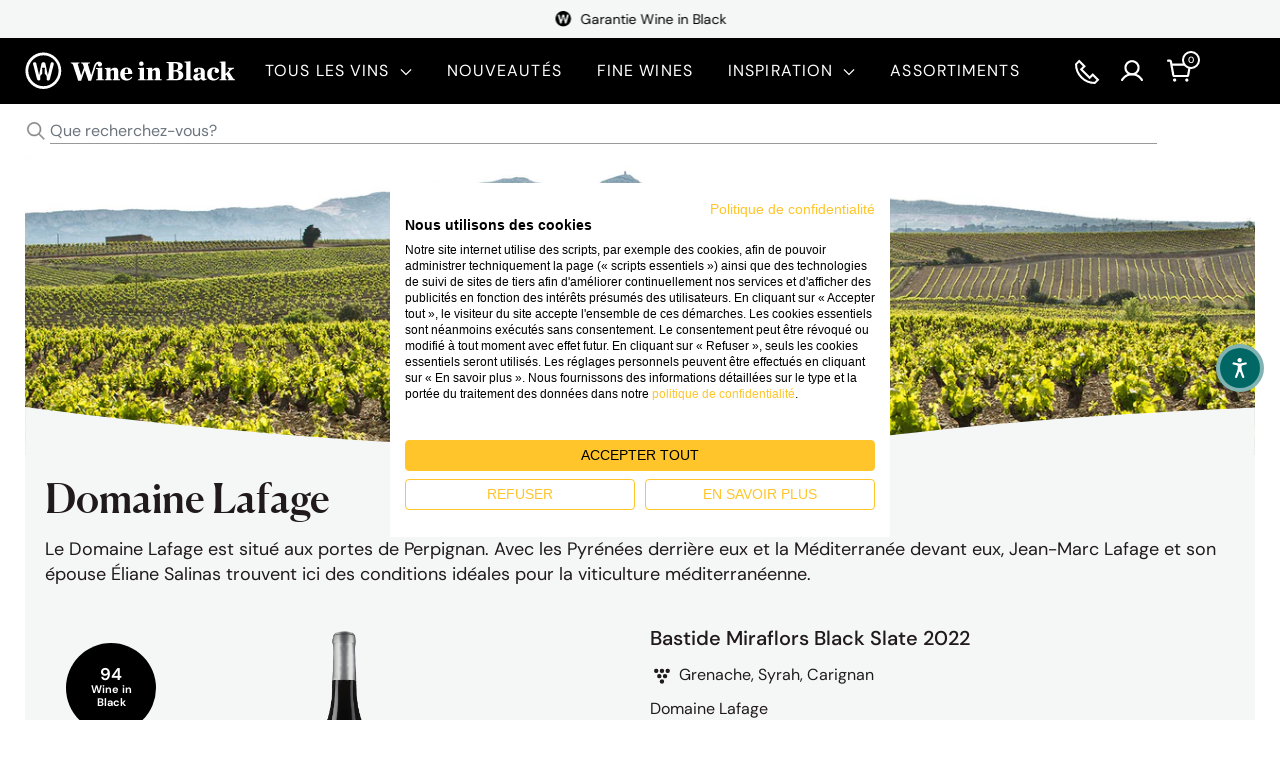

--- FILE ---
content_type: text/html; charset=utf-8
request_url: https://www.wine-in-black.fr/collections/domaine-lafage
body_size: 60265
content:
<!doctype html>

<html class="no-js" lang="fr">
  <head><link rel="alternate" hreflang="de-AT" href="https://www.wine-in-black.at/collections/rotwein"><link rel="alternate" hreflang="nl-NL" href="https://www.wineinblack.nl/collections/rode-wijn"><link rel="alternate" hreflang="fr-FR" href="https://www.wine-in-black.fr/collections/vin-rouge"><link rel="alternate" hreflang="de-CH" href="https://www.wine-in-black.ch/collections/rotwein">
    <meta charset="utf-8">
    <meta name="viewport" content="width=device-width, initial-scale=1.0, height=device-height, minimum-scale=1.0, maximum-scale=2.0">
    
    <meta name="theme-color" content="#000000">
    
        <script>
          function addScripCookieFirst (){
            console.log('Fired')
            let script = document.createElement("script");
            script.type = "text/javascript";
            let cookieFirstScriptDom = 'https://consent.cookiefirst.com/sites/wine-in-black.fr-59da0068-94a3-474f-bca3-73e7f045a673/consent.js';
            script.src = cookieFirstScriptDom;
            document.head.appendChild(script); 
          }
          const finalUrlNew=window.location.href;
          const IsConsentcartAttributes = "";
          const urlNew = new URL(finalUrlNew);
          let IscontextUrl = urlNew.searchParams.get("context");
          let IsConsentUrl = urlNew.searchParams.get("consent");
          if (IscontextUrl == "app"){
            if(IsConsentUrl == "1" && IsConsentcartAttributes != "false"){
              addScripCookieFirst()
            }
            fetch('/cart/update.js',{
              method: 'POST',
              headers: {
                'Content-Type': 'application/json',
                'X-Requested-With': 'XMLHttpRequest' 
              },
              body: JSON.stringify({
                attributes: {
                  IsConsentUrl:false
                }
              }),
            }).then(function (response) {
            }).catch(function(err){
              console.log(err)
            });
          } else if ( IscontextUrl != "app" && IsConsentcartAttributes != "false"){
            addScripCookieFirst()
          }
          //console.log('IscontextUrl',IscontextUrl)
          //console.log('IsConsentUrl',IsConsentUrl)

          function hasCookie(name) {
            return document.cookie.split("; ").some(cookie => cookie.startsWith(name + "="));
          }
          let hasConsentCookie = hasCookie("cookiefirst-consent");
          if( IscontextUrl == "app" && IsConsentUrl == "0" && !hasConsentCookie){
            document.addEventListener("DOMContentLoaded", function() {
            let cookiefirstButton = document.querySelector('[onclick="cookiefirst_show_settings()"]:not(button)');
            if (cookiefirstButton) {
              cookiefirstButton.removeAttribute("onclick");
              cookiefirstButton.addEventListener("click",function(){
              addScripCookieFirst();
              cookiefirstButton.removeEventListener("onclick");
              cookiefirstButton.setAttribute("onclick","CookieFirst.openPanel()")
              }); 
            }
          })
          }else if(hasConsentCookie && IsConsentcartAttributes == "false"){
            addScripCookieFirst();
          }
        </script>





<script> (function(w,d,s,l,i){w[l]=w[l]||[];w[l].push({'gtm.start': new Date().getTime(),event:'gtm.js'}) ; var f=d.getElementsByTagName(s)[0], j=d.createElement(s),dl=l!='dataLayer'?'&l='+l:'';  j.async=true;j.src= 'https://www.googletagmanager.com/gtm.js?id='+i+dl;f.parentNode.insertBefore(j,f); })  (window,document,'script','dataLayer','GTM-TN77PF');  </script><script> window.dataLayer = window.dataLayer || []; function gtag(){dataLayer.push(arguments);} gtag('js', new Date()); gtag('config', 'G-HN754M5R0W'); </script><script> (function(w,d,s,l,i){w[l]=w[l]||[];w[l].push({'gtm.start': new Date().getTime(),event:'gtm.js'}) ; var f=d.getElementsByTagName(s)[0], j=d.createElement(s),dl=l!='dataLayer'?'&l='+l:'';  j.async=true;j.src= 'https://www.googletagmanager.com/gtm.js?id='+i+dl;f.parentNode.insertBefore(j,f); })  (window,document,'script','dataLayer','GTM-TN77PF');  </script>
<title>Domaine Lafage
</title>
    







  <link rel="stylesheet" href="//www.wine-in-black.fr/cdn/shop/t/38/assets/index.css?v=143616585541843520711764761561"/>

<meta name="description" content="Achetez les vins de Domaine Lafage en ligne à bas prix chez Wine in Black. Livraison offerte pour toute commande supérieure à 100 € !"><link rel="canonical" href="https://www.wine-in-black.fr/collections/domaine-lafage"><link rel="shortcut icon" href="//www.wine-in-black.fr/cdn/shop/files/WIB_Favicon_black_96x96.png?v=1657272232" type="image/png"><link rel="preload" as="script" href="//www.wine-in-black.fr/cdn/shop/t/38/assets/index.js?v=107387123377745203411768392470">
    <link rel="preconnect" href="https://cdn.shopify.com">
    <link rel="preconnect" href="https://fonts.shopifycdn.com">
    <link rel="dns-prefetch" href="https://productreviews.shopifycdn.com">
    <link rel="dns-prefetch" href="https://ajax.googleapis.com">
    <link rel="dns-prefetch" href="https://maps.googleapis.com">
    <link rel="dns-prefetch" href="https://maps.gstatic.com">

    <meta property="og:type" content="website">
  <meta property="og:title" content="Domaine Lafage">
  <meta property="og:image" content="http://www.wine-in-black.fr/cdn/shop/collections/lafage_banner1_87447122-2978-4576-a63d-2755569726d7.jpg?v=1666170263">
  <meta property="og:image:secure_url" content="https://www.wine-in-black.fr/cdn/shop/collections/lafage_banner1_87447122-2978-4576-a63d-2755569726d7.jpg?v=1666170263">
  <meta property="og:image:width" content="325">
  <meta property="og:image:height" content="1000"><meta property="og:description" content="Achetez les vins de Domaine Lafage en ligne à bas prix chez Wine in Black. Livraison offerte pour toute commande supérieure à 100 € !"><meta property="og:url" content="https://www.wine-in-black.fr/collections/domaine-lafage">
<meta property="og:site_name" content="Wine in Black"><meta name="twitter:card" content="summary"><meta name="twitter:title" content="Domaine Lafage">
  <meta name="twitter:description" content="Le Domaine Lafage est situé aux portes de Perpignan. Avec les Pyrénées derrière eux et la Méditerranée devant eux, Jean-Marc Lafage et son épouse Éliane Salinas trouvent ici des conditions idéales pour la viticulture méditerranéenne.">
  <meta name="twitter:image" content="https://www.wine-in-black.fr/cdn/shop/collections/lafage_banner1_87447122-2978-4576-a63d-2755569726d7_600x600_crop_center.jpg?v=1666170263">
    <style>
    /* latin-ext */
@font-face {
    font-family: 'DM Sans';
    font-style: italic;
    font-weight: 400;
    font-display: swap;
    src: url(//www.wine-in-black.fr/cdn/shop/t/38/assets/rP2Fp2ywxg089UriCZa4ET-DJF4e8BH9.woff2?v=136542728890310941671737545695) format('woff2');
    unicode-range: U+0100-024F, U+0259, U+1E00-1EFF, U+2020, U+20A0-20AB, U+20AD-20CF, U+2113, U+2C60-2C7F, U+A720-A7FF;
  }
  /* latin */
  @font-face {
    font-family: 'DM Sans';
    font-style: italic;
    font-weight: 400;
    font-display: swap;
    src: url(//www.wine-in-black.fr/cdn/shop/t/38/assets/rP2Fp2ywxg089UriCZa4Hz-DJF4e8A.woff2?v=103032776308512431737545695) format('woff2');
    unicode-range: U+0000-00FF, U+0131, U+0152-0153, U+02BB-02BC, U+02C6, U+02DA, U+02DC, U+2000-206F, U+2074, U+20AC, U+2122, U+2191, U+2193, U+2212, U+2215, U+FEFF, U+FFFD;
  }
  /* latin-ext */
  @font-face {
    font-family: 'DM Sans';
    font-style: normal;
    font-weight: 400;
    font-display: swap;
    src: url(//www.wine-in-black.fr/cdn/shop/t/38/assets/rP2Hp2ywxg089UriCZ2IHTWEBlwu8Q.woff2?v=107696038558674497721737545695) format('woff2');
    unicode-range: U+0100-024F, U+0259, U+1E00-1EFF, U+2020, U+20A0-20AB, U+20AD-20CF, U+2113, U+2C60-2C7F, U+A720-A7FF;
  }
  /* latin */
  @font-face {
    font-family: 'DM Sans';
    font-style: normal;
    font-weight: 400;
    font-display: swap;
    src: url(//www.wine-in-black.fr/cdn/shop/t/38/assets/rP2Hp2ywxg089UriCZOIHTWEBlw.woff2?v=5708155863289411451737545695) format('woff2');
    unicode-range: U+0000-00FF, U+0131, U+0152-0153, U+02BB-02BC, U+02C6, U+02DA, U+02DC, U+2000-206F, U+2074, U+20AC, U+2122, U+2191, U+2193, U+2212, U+2215, U+FEFF, U+FFFD;
  }
  /* latin-ext */
  @font-face {
    font-family: 'DM Sans';
    font-style: normal;
    font-weight: 500;
    font-display: swap;
    src: url(//www.wine-in-black.fr/cdn/shop/t/38/assets/rP2Cp2ywxg089UriAWCrCBamC3YU-CnE6Q.woff2?v=132259697680976537961737545695) format('woff2');
    unicode-range: U+0100-024F, U+0259, U+1E00-1EFF, U+2020, U+20A0-20AB, U+20AD-20CF, U+2113, U+2C60-2C7F, U+A720-A7FF;
  }
  /* latin */
  @font-face {
    font-family: 'DM Sans';
    font-style: normal;
    font-weight: 500;
    font-display: swap;
    src: url(//www.wine-in-black.fr/cdn/shop/t/38/assets/rP2Cp2ywxg089UriAWCrCBimC3YU-Ck.woff2?v=128574967095220942831737545695) format('woff2');
    unicode-range: U+0000-00FF, U+0131, U+0152-0153, U+02BB-02BC, U+02C6, U+02DA, U+02DC, U+2000-206F, U+2074, U+20AC, U+2122, U+2191, U+2193, U+2212, U+2215, U+FEFF, U+FFFD;
  }
  /* latin-ext */
  @font-face {
    font-family: 'DM Sans';
    font-style: normal;
    font-weight: 700;
    font-display: swap;
    src: url(//www.wine-in-black.fr/cdn/shop/t/38/assets/rP2Cp2ywxg089UriASitCBamC3YU-CnE6Q.woff2?v=117103494349666201751737545695) format('woff2');
    unicode-range: U+0100-024F, U+0259, U+1E00-1EFF, U+2020, U+20A0-20AB, U+20AD-20CF, U+2113, U+2C60-2C7F, U+A720-A7FF;
  }
  /* latin */
  @font-face {
    font-family: 'DM Sans';
    font-style: normal;
    font-weight: 700;
    font-display: swap;
    src: url(//www.wine-in-black.fr/cdn/shop/t/38/assets/rP2Cp2ywxg089UriASitCBimC3YU-Ck.woff2?v=26598012592014729881737545695) format('woff2');
    unicode-range: U+0000-00FF, U+0131, U+0152-0153, U+02BB-02BC, U+02C6, U+02DA, U+02DC, U+2000-206F, U+2074, U+20AC, U+2122, U+2191, U+2193, U+2212, U+2215, U+FEFF, U+FFFD;
  }
</style>

<style>
  @font-face{
    font-family: "Canela Web";
    src:url("//www.wine-in-black.fr/cdn/shop/t/38/assets/Canela-Regular-Web.woff2?v=120027884575875854621737545695") format("woff2"),url("//www.wine-in-black.fr/cdn/shop/t/38/assets/Canela-Regular-Web.woff?v=160876705519372664461737545695") format("woff");
    font-weight: 400;
    font-style: normal;
    font-display: swap;
  }
  @font-face{
    font-family:"Canela Web";
    src:url("//www.wine-in-black.fr/cdn/shop/t/38/assets/Canela-Medium-Web.woff2?v=36781772113517756161737545695") format("woff2"),url("//www.wine-in-black.fr/cdn/shop/t/38/assets/Canela-Medium-Web.woff?v=104696743453421980121737545695") format("woff");
    font-weight: 500;
    font-style: normal;
    font-display: swap;
  }
</style>
<style>

  :root {
    --default-text-font-size : 20px;
    --base-text-font-size    : 18px;
    /* --heading-font-family    : Barlow, sans-serif;
    --heading-font-weight    : 600;
    --heading-font-style     : normal; */

    --heading-font-family    : Canela Web;
    --heading-font-weight    : 400;
    --heading-font-style     : 'normal';

    /* --text-font-family       : Barlow, sans-serif; */
    /* --text-font-weight       : 500; */
    /* --text-font-style        : normal; */
    /* --text-font-bolder-weight: ; */
    --text-font-family       : 'DM Sans', sans-serif;
    --text-font-weight       : 400;
    --text-font-style        : 'normal';
    --text-font-bolder-weight: 500;
    --text-link-decoration   : underline;

    --text-color               : #000000;
    --text-color-rgb           : 0, 0, 0;
    --heading-color            : #1f1b1b;
    --border-color             : #000000;
    --border-color-rgb         : 0, 0, 0;
    --input-text               : #000000;
    --input-text-ph            : #6c757d;
    --form-border-color        : #6c757d;
    --input-text-light         : #F9F7F5;
    --input-text-ph-light      : #6c757d;
    --form-border-color-light  : #6c757d;
    --accent-color             : #000000;
    --accent-color-rgb         : 0, 0, 0;
    --link-color               : #000000;
    --link-color-hover         : #000000;
    --background               : #ffffff;
    --secondary-background     : #F5F7F7;
    --tertiary-background     : #d9d2c1;
    --secondary-background-rgb : 245, 247, 247;
    --accent-background        : rgba(0, 0, 0, 0.08);

    --input-background: #F5F7F7;

    --error-color       : #ff0000;
    --error-background  : rgba(255, 0, 0, 0.07);
    --success-color     : #00aa00;
    --success-background: rgba(0, 170, 0, 0.11);

    --primary-button-background      : #ffc52a;
    --primary-button-background-rgb  : 255, 197, 42;
    --primary-button-text-color      : #000000;
    --primary-button-text-rgb        : 0, 0, 0;
    --secondary-button-background    : #ffffff;
    --secondary-button-background-rgb: 255, 255, 255;
    --secondary-button-text-color    : #000000;
    --tertiary-button-background      : #1e2d7d;
    --tertiary-button-background-hover: #1e2d7d;
    --tertiary-button-text-color      : #ffffff;
    
    --header-background      : #000000;
    --header-text-color      : #ffffff;
    --header-light-text-color: #a3afef;
    --header-border-color    : rgba(163, 175, 239, 0.3);
    --header-accent-color    : #3e2917;

    --footer-background-color:    #F5F7F7;
    --footer-heading-text-color:  #000000;
    --footer-body-text-color:     #000000;
    --footer-body-text-color-rgb: 0, 0, 0;
    --footer-accent-color:        #000000;
    --footer-accent-color-rgb:    0, 0, 0;
    --footer-border:              none;
    
    --flickity-arrow-color: #000000;--product-on-sale-accent           : #6c8676;
    --product-on-sale-accent-rgb       : 108, 134, 118;
    --product-on-sale-color            : #ffffff;
    --product-in-stock-color           : #008a00;
    --product-low-stock-color          : #ee0000;
    --product-sold-out-color           : #8a9297;
    --product-label-on-sale            : #ad3737;
    
    --product-custom-label-1-background: #ad3737;
    --product-custom-label-1-color     : #ffffff;
    --product-custom-label-meta-background: #000000;
    --product-custom-label-meta-color     : #ffffff;
    --product-custom-label-tag1-background: #ad3737;
    --product-custom-label-tag1-color     : #ffffff;
    --product-custom-label-tag2-background: #363f2c;
    --product-custom-label-tag2-color     : #ffffff;
    --product-custom-label-tag-transform  : uppercase;
    --product-custom-labels-size-desk     : 80px;
    --product-custom-labels-size-phone    : 75px;
    --product-pdp_spacing_desktop     : 60px;
    --product-pdp_spacing_mobile    : 50px;
    --product-pdp_image_padding_bottom_desktop : 90px;
    --product-pdp_image_padding_bottom_mobile : 20px;

    --product-custom-labels-size-desk-pdp     : 90px;
    
    --product-custom-labels-size-phone-pdp    : 76px;
    
    
    /* PDP: Award general */
    --pdp-label-award-font-size-desktop                : 11px;
    --pdp-label-award-font-size-mobile                 : 12px;
    /* PDP: Award score */
    --pdp-label-award-score-font-size-desktop          : 17px;
    --pdp-label-award-score-font-size-mobile           : 18px;
    /* Product card: Award general */
    --product-card-label-award-font-size-desktop       : 10px;
    --product-card-label-award-font-size-mobile        : 11px;
    /* Product card: Award score */
    --product-card-label-award-score-font-size-desktop : 12px;
    --product-card-label-award-score-font-size-mobile  : 11px;

    --product-review-star-color        : #ffbd00;

    --mobile-container-gutter : 20px;
    --desktop-container-gutter: 25px;

    /* Shopify related variables */
    --payment-terms-background-color: #ffffff;

    --fontsize-uvp-price: 14px;

    /* LABELS SETTINGS */

    --label-new-font-size-cdp: 40px;
    --label-new-font-weight-cdp: 400;
    --label-new-letter-spacing-cdp: 0;
    --label-new-padding-horizontal-cdp: 10px;
    --label-new-padding-vertical-cdp: 10px;
    --label-new-border-radius-cdp: 0px;
    --label-new-color-cdp: #000000;
    --label-new-background-cdp: #fff;

    --label-new-font-size-pdp: 40px;
    --label-new-font-weight-pdp: 400;
    --label-new-letter-spacing-pdp: 0;
    --label-new-padding-horizontal-pdp: 10px;
    --label-new-padding-vertical-pdp: 10px;
    --label-new-border-radius-pdp: 0px;
    --label-new-color-pdp: #000000;
    --label-new-background-pdp: #fff;
  }
</style>

<script>
  // IE11 does not have support for CSS variables, so we have to polyfill them
  if (!(((window || {}).CSS || {}).supports && window.CSS.supports('(--a: 0)'))) {
    const script = document.createElement('script');
    script.type = 'text/javascript';
    script.src = 'https://cdn.jsdelivr.net/npm/css-vars-ponyfill@2';
    script.onload = function() {
      cssVars({});
    };

    document.getElementsByTagName('head')[0].appendChild(script);
  }
</script>


    <script>window.performance && window.performance.mark && window.performance.mark('shopify.content_for_header.start');</script><meta name="facebook-domain-verification" content="h62lspqyb6k20jhp2y9l5vzrilt80n">
<meta id="shopify-digital-wallet" name="shopify-digital-wallet" content="/65074790650/digital_wallets/dialog">
<meta name="shopify-checkout-api-token" content="02b10e391bcb3814b657543dd8a4d1a5">
<meta id="in-context-paypal-metadata" data-shop-id="65074790650" data-venmo-supported="false" data-environment="production" data-locale="fr_FR" data-paypal-v4="true" data-currency="EUR">
<link rel="alternate" type="application/atom+xml" title="Feed" href="/collections/domaine-lafage.atom" />
<link rel="alternate" type="application/json+oembed" href="https://www.wine-in-black.fr/collections/domaine-lafage.oembed">
<script async="async" src="/checkouts/internal/preloads.js?locale=fr-FR"></script>
<script id="shopify-features" type="application/json">{"accessToken":"02b10e391bcb3814b657543dd8a4d1a5","betas":["rich-media-storefront-analytics"],"domain":"www.wine-in-black.fr","predictiveSearch":true,"shopId":65074790650,"locale":"fr"}</script>
<script>var Shopify = Shopify || {};
Shopify.shop = "wineinblack-fr.myshopify.com";
Shopify.locale = "fr";
Shopify.currency = {"active":"EUR","rate":"1.0"};
Shopify.country = "FR";
Shopify.theme = {"name":"[ACTIONS LIVE] - Shopfabrik","id":177039901058,"schema_name":"Warehouse","schema_version":"2.5.1","theme_store_id":null,"role":"main"};
Shopify.theme.handle = "null";
Shopify.theme.style = {"id":null,"handle":null};
Shopify.cdnHost = "www.wine-in-black.fr/cdn";
Shopify.routes = Shopify.routes || {};
Shopify.routes.root = "/";</script>
<script type="module">!function(o){(o.Shopify=o.Shopify||{}).modules=!0}(window);</script>
<script>!function(o){function n(){var o=[];function n(){o.push(Array.prototype.slice.apply(arguments))}return n.q=o,n}var t=o.Shopify=o.Shopify||{};t.loadFeatures=n(),t.autoloadFeatures=n()}(window);</script>
<script id="shop-js-analytics" type="application/json">{"pageType":"collection"}</script>
<script defer="defer" async type="module" src="//www.wine-in-black.fr/cdn/shopifycloud/shop-js/modules/v2/client.init-shop-cart-sync_XvpUV7qp.fr.esm.js"></script>
<script defer="defer" async type="module" src="//www.wine-in-black.fr/cdn/shopifycloud/shop-js/modules/v2/chunk.common_C2xzKNNs.esm.js"></script>
<script type="module">
  await import("//www.wine-in-black.fr/cdn/shopifycloud/shop-js/modules/v2/client.init-shop-cart-sync_XvpUV7qp.fr.esm.js");
await import("//www.wine-in-black.fr/cdn/shopifycloud/shop-js/modules/v2/chunk.common_C2xzKNNs.esm.js");

  window.Shopify.SignInWithShop?.initShopCartSync?.({"fedCMEnabled":true,"windoidEnabled":true});

</script>
<script>(function() {
  var isLoaded = false;
  function asyncLoad() {
    if (isLoaded) return;
    isLoaded = true;
    var urls = ["https:\/\/tseish-app.connect.trustedshops.com\/esc.js?apiBaseUrl=aHR0cHM6Ly90c2Vpc2gtYXBwLmNvbm5lY3QudHJ1c3RlZHNob3BzLmNvbQ==\u0026instanceId=d2luZWluYmxhY2stZnIubXlzaG9waWZ5LmNvbQ==\u0026shop=wineinblack-fr.myshopify.com"];
    for (var i = 0; i < urls.length; i++) {
      var s = document.createElement('script');
      s.type = 'text/javascript';
      s.async = true;
      s.src = urls[i];
      var x = document.getElementsByTagName('script')[0];
      x.parentNode.insertBefore(s, x);
    }
  };
  if(window.attachEvent) {
    window.attachEvent('onload', asyncLoad);
  } else {
    window.addEventListener('load', asyncLoad, false);
  }
})();</script>
<script id="__st">var __st={"a":65074790650,"offset":3600,"reqid":"9027ed62-6d11-48ae-b8e6-2f833530db38-1768708940","pageurl":"www.wine-in-black.fr\/collections\/domaine-lafage","u":"d81aaee01b83","p":"collection","rtyp":"collection","rid":402881773818};</script>
<script>window.ShopifyPaypalV4VisibilityTracking = true;</script>
<script id="captcha-bootstrap">!function(){'use strict';const t='contact',e='account',n='new_comment',o=[[t,t],['blogs',n],['comments',n],[t,'customer']],c=[[e,'customer_login'],[e,'guest_login'],[e,'recover_customer_password'],[e,'create_customer']],r=t=>t.map((([t,e])=>`form[action*='/${t}']:not([data-nocaptcha='true']) input[name='form_type'][value='${e}']`)).join(','),a=t=>()=>t?[...document.querySelectorAll(t)].map((t=>t.form)):[];function s(){const t=[...o],e=r(t);return a(e)}const i='password',u='form_key',d=['recaptcha-v3-token','g-recaptcha-response','h-captcha-response',i],f=()=>{try{return window.sessionStorage}catch{return}},m='__shopify_v',_=t=>t.elements[u];function p(t,e,n=!1){try{const o=window.sessionStorage,c=JSON.parse(o.getItem(e)),{data:r}=function(t){const{data:e,action:n}=t;return t[m]||n?{data:e,action:n}:{data:t,action:n}}(c);for(const[e,n]of Object.entries(r))t.elements[e]&&(t.elements[e].value=n);n&&o.removeItem(e)}catch(o){console.error('form repopulation failed',{error:o})}}const l='form_type',E='cptcha';function T(t){t.dataset[E]=!0}const w=window,h=w.document,L='Shopify',v='ce_forms',y='captcha';let A=!1;((t,e)=>{const n=(g='f06e6c50-85a8-45c8-87d0-21a2b65856fe',I='https://cdn.shopify.com/shopifycloud/storefront-forms-hcaptcha/ce_storefront_forms_captcha_hcaptcha.v1.5.2.iife.js',D={infoText:'Protégé par hCaptcha',privacyText:'Confidentialité',termsText:'Conditions'},(t,e,n)=>{const o=w[L][v],c=o.bindForm;if(c)return c(t,g,e,D).then(n);var r;o.q.push([[t,g,e,D],n]),r=I,A||(h.body.append(Object.assign(h.createElement('script'),{id:'captcha-provider',async:!0,src:r})),A=!0)});var g,I,D;w[L]=w[L]||{},w[L][v]=w[L][v]||{},w[L][v].q=[],w[L][y]=w[L][y]||{},w[L][y].protect=function(t,e){n(t,void 0,e),T(t)},Object.freeze(w[L][y]),function(t,e,n,w,h,L){const[v,y,A,g]=function(t,e,n){const i=e?o:[],u=t?c:[],d=[...i,...u],f=r(d),m=r(i),_=r(d.filter((([t,e])=>n.includes(e))));return[a(f),a(m),a(_),s()]}(w,h,L),I=t=>{const e=t.target;return e instanceof HTMLFormElement?e:e&&e.form},D=t=>v().includes(t);t.addEventListener('submit',(t=>{const e=I(t);if(!e)return;const n=D(e)&&!e.dataset.hcaptchaBound&&!e.dataset.recaptchaBound,o=_(e),c=g().includes(e)&&(!o||!o.value);(n||c)&&t.preventDefault(),c&&!n&&(function(t){try{if(!f())return;!function(t){const e=f();if(!e)return;const n=_(t);if(!n)return;const o=n.value;o&&e.removeItem(o)}(t);const e=Array.from(Array(32),(()=>Math.random().toString(36)[2])).join('');!function(t,e){_(t)||t.append(Object.assign(document.createElement('input'),{type:'hidden',name:u})),t.elements[u].value=e}(t,e),function(t,e){const n=f();if(!n)return;const o=[...t.querySelectorAll(`input[type='${i}']`)].map((({name:t})=>t)),c=[...d,...o],r={};for(const[a,s]of new FormData(t).entries())c.includes(a)||(r[a]=s);n.setItem(e,JSON.stringify({[m]:1,action:t.action,data:r}))}(t,e)}catch(e){console.error('failed to persist form',e)}}(e),e.submit())}));const S=(t,e)=>{t&&!t.dataset[E]&&(n(t,e.some((e=>e===t))),T(t))};for(const o of['focusin','change'])t.addEventListener(o,(t=>{const e=I(t);D(e)&&S(e,y())}));const B=e.get('form_key'),M=e.get(l),P=B&&M;t.addEventListener('DOMContentLoaded',(()=>{const t=y();if(P)for(const e of t)e.elements[l].value===M&&p(e,B);[...new Set([...A(),...v().filter((t=>'true'===t.dataset.shopifyCaptcha))])].forEach((e=>S(e,t)))}))}(h,new URLSearchParams(w.location.search),n,t,e,['guest_login'])})(!0,!1)}();</script>
<script integrity="sha256-4kQ18oKyAcykRKYeNunJcIwy7WH5gtpwJnB7kiuLZ1E=" data-source-attribution="shopify.loadfeatures" defer="defer" src="//www.wine-in-black.fr/cdn/shopifycloud/storefront/assets/storefront/load_feature-a0a9edcb.js" crossorigin="anonymous"></script>
<script data-source-attribution="shopify.dynamic_checkout.dynamic.init">var Shopify=Shopify||{};Shopify.PaymentButton=Shopify.PaymentButton||{isStorefrontPortableWallets:!0,init:function(){window.Shopify.PaymentButton.init=function(){};var t=document.createElement("script");t.src="https://www.wine-in-black.fr/cdn/shopifycloud/portable-wallets/latest/portable-wallets.fr.js",t.type="module",document.head.appendChild(t)}};
</script>
<script data-source-attribution="shopify.dynamic_checkout.buyer_consent">
  function portableWalletsHideBuyerConsent(e){var t=document.getElementById("shopify-buyer-consent"),n=document.getElementById("shopify-subscription-policy-button");t&&n&&(t.classList.add("hidden"),t.setAttribute("aria-hidden","true"),n.removeEventListener("click",e))}function portableWalletsShowBuyerConsent(e){var t=document.getElementById("shopify-buyer-consent"),n=document.getElementById("shopify-subscription-policy-button");t&&n&&(t.classList.remove("hidden"),t.removeAttribute("aria-hidden"),n.addEventListener("click",e))}window.Shopify?.PaymentButton&&(window.Shopify.PaymentButton.hideBuyerConsent=portableWalletsHideBuyerConsent,window.Shopify.PaymentButton.showBuyerConsent=portableWalletsShowBuyerConsent);
</script>
<script data-source-attribution="shopify.dynamic_checkout.cart.bootstrap">document.addEventListener("DOMContentLoaded",(function(){function t(){return document.querySelector("shopify-accelerated-checkout-cart, shopify-accelerated-checkout")}if(t())Shopify.PaymentButton.init();else{new MutationObserver((function(e,n){t()&&(Shopify.PaymentButton.init(),n.disconnect())})).observe(document.body,{childList:!0,subtree:!0})}}));
</script>
<link id="shopify-accelerated-checkout-styles" rel="stylesheet" media="screen" href="https://www.wine-in-black.fr/cdn/shopifycloud/portable-wallets/latest/accelerated-checkout-backwards-compat.css" crossorigin="anonymous">
<style id="shopify-accelerated-checkout-cart">
        #shopify-buyer-consent {
  margin-top: 1em;
  display: inline-block;
  width: 100%;
}

#shopify-buyer-consent.hidden {
  display: none;
}

#shopify-subscription-policy-button {
  background: none;
  border: none;
  padding: 0;
  text-decoration: underline;
  font-size: inherit;
  cursor: pointer;
}

#shopify-subscription-policy-button::before {
  box-shadow: none;
}

      </style>

<script>window.performance && window.performance.mark && window.performance.mark('shopify.content_for_header.end');</script>

    

    


  <script type="application/ld+json">
  {
    "@context": "http://schema.org",
    "@type": "BreadcrumbList",
  "itemListElement": [{
      "@type": "ListItem",
      "position": 1,
      "name": "Accueil",
      "item": "https://www.wine-in-black.fr"
    },{
          "@type": "ListItem",
          "position": 2,
          "name": "Domaine Lafage",
          "item": "https://www.wine-in-black.fr/collections/domaine-lafage"
        }]
  }
  </script>


    
    
      <script src="https://integrations.etrusted.com/applications/widget.js/v2" defer async></script>
    
    

    <script>
      // This allows to expose several variables to the global scope, to be used in scripts
      window.theme = {
        pageType: "collection",
        cartCount: 0,
        moneyFormat: "{{amount_with_comma_separator}} €",
        moneyWithCurrencyFormat: "{{amount_with_comma_separator}} €",
        currencyCodeEnabled: false,
        showDiscount: false,
        discountMode: "saving",
        searchMode: "product,article",
        searchUnavailableProducts: "hide",cartType: "drawer",
        addBothGifts: false,
        cartHover: true,
        overlayEnable: true,
        elbwalker_destination_ga4: false,
        elbwalker_ga4_measurement_id: "",
        elbwalker_destination_datamining_events: true,
        use_old_dicount: false,
        country: "FR",
        localization: "fr",
        currencyIsoCode: "EUR"
      };

      window.routes = {
        rootUrl: "\/",
        rootUrlWithoutSlash: '',
        cartUrl: "\/cart",
        cartAddUrl: "\/cart\/add",
        cartChangeUrl: "\/cart\/change",
        searchUrl: "\/search",
        productRecommendationsUrl: "\/recommendations\/products"
      };

      window.languages = {
        productRegularPrice: "Prix normal",
        productSalePrice: "Prix réduit",
        collectionOnSaleLabel: "Économisez {{savings}}",
        productFormUnavailable: "Indisponible",
        productFormAddToCart: "Ajouter au panier",
        productFormSoldOut: "Rupture de stock",
        productAdded: "Le produit a été ajouté au panier",
        productLimit: "Vous avez atteint la limite pour ajouter ce produit",
        productAddedShort: "Ajouté",
        shippingEstimatorNoResults: "Aucun frais de port n\u0026#39;a pu être déterminé pour votre adresse.",
        shippingEstimatorOneResult: "Il y a une option de livraison disponible pour votre adresse :",
        shippingEstimatorMultipleResults: "Il y a {{count}} options de livraison disponibles pour votre adresse :",
        shippingEstimatorErrors: "Une erreur s\u0026#39;est produite :",
        flashDaysLeft: {
          one: "Jour restant",
          other:  "Jours restants"
        },
        flashHoursLeft: {
          one: "Heure restantes",
          other:  "Heures restantes"
        },
        flashMinutesLeft: {
          one: "Minute restantes",
          other:  "Minutes restantes"
        },
        flashSecondsLeft: {
          one: "Seconde restantes",
          other:  "Secondes restantes"
        },
        bannerDaysLeft: {
          one: "Jour",
          other:  "Jours"
        },
        bannerHoursLeft: {
          one: "Heure",
          other:  "Heures"
        },
        bannerMinutesLeft: {
          one: "Minute",
          other:  "Minutes"
        },
        bannerSecondsLeft: {
          one: "Seconde",
          other:  "Secondes"
        },
        searchResultCollection: "Voir tous les produits en fonction de votre recherche.",
        noSearchResultCollection: "Aucun résultat trouvé, vérifiez si votre saisie est correcte.",
        product_count: {
          one:"produit",
          more:"produits"}
      };

      window.lazySizesConfig = {
        loadHidden: false,
        hFac: 0.8,
        expFactor: 3,
        customMedia: {
          '--phone': '(max-width: 640px)',
          '--tablet': '(min-width: 641px) and (max-width: 1023px)',
          '--lap': '(min-width: 1024px)'
        }
      };

      window.contextApp = {
       cart: null,
       code: "",
       error_discount_for_app_only:"Discount code apply for App users only"
      };

      document.documentElement.className = document.documentElement.className.replace('no-js', 'js');
    </script><script src="//www.wine-in-black.fr/cdn/shop/t/38/assets/index.js?v=107387123377745203411768392470" defer></script>

    <script>
/*
===================================
| DATALAYER ARCHITECTURE: SHOPIFY |
-----------------------------------

DEFINITION:
A data layer helps you collect more accurate analytics data, that in turn allows you to better understand what potential buyers are doing on your website and where you can make improvements. It also reduces the time to implement marketing tags on a website, and reduces the need for IT involvement, leaving them to get on with implementing new features and fixing bugs.

RESOURCES:
http://www.datalayerdoctor.com/a-gentle-introduction-to-the-data-layer-for-digital-marketers/
http://www.simoahava.com/analytics/data-layer/

AUTHORS:
Mechelle Warneke = [{
Email: mechellewarneke@gmail.com,
Website: mechellewarneke.com,
BVACCEL: [{
  Email: mechelle@bvaccel.com,
  Position: XO Strategist | Technical Web Analyst
}]
}];

Tyler Shambora = [{
Website: tylershambora.com,
BVACCEL: [{
  Email: tyler@bvaccel.com,
  Position: Lead Web Developer
}]
}];

EXTERNAL DEPENDENCIES:
* jQuery
* jQuery Cookie Plugin v1.4.1 - https://github.com/carhartl/jquery-cookie
* cartjs - https://github.com/discolabs/cartjs

DataLayer Architecture: Shopify v1.3.1
COPYRIGHT 2016
LICENSES: MIT ( https://opensource.org/licenses/MIT )
*/


__bva__jQueryinterval = setInterval(function(){
var jQuery = typeof Checkout !== 'undefined' ? Checkout.jQuery : window.jQuery
// --------------------------------------------- wait for jQuery to load

if(jQuery){
var $ = typeof Checkout !== 'undefined' ? Checkout.$ : window.$
// --------------- run script after jQuery has loaded

// search parameters
getURLParams = function(name, url){
    if (!url) url = window.location.href;
    name = name.replace(/[\[\]]/g, "\\$&");
    var regex = new RegExp("[?&]" + name + "(=([^&#]*)|&|#|$)"),
    results = regex.exec(url);
    if (!results) return null;
    if (!results[2]) return '';
    return decodeURIComponent(results[2].replace(/\+/g, " "));
  };

/* =====================
| DYNAMIC DEPENDENCIES |
--------------------- */

__bva__ = {
  dynamicCart: true,  // if cart is dynamic (meaning no refresh on cart add) set to true
  debug: false, // if true, console messages will be displayed
  cart: null,
  wishlist: null,
  removeCart: null
};

customBindings = {
  cartTriggers: [],
  viewCart: [],
  removeCartTrigger: [],
  cartVisableSelector: [],
  promoSubscriptionsSelectors: [],
  promoSuccess: [],
  ctaSelectors: [],
  newsletterSelectors: [],
  newsletterSuccess: [],
  searchPage: [],
  wishlistSelector: [],
  removeWishlist: [],
  wishlistPage: [],
  searchTermQuery: [getURLParams('q')], // replace var with correct query
};

/* DO NOT EDIT */
defaultBindings = {
  cartTriggers: ['form[action="/cart/add"] [type="submit"],.add-to-cart,.cart-btn'],
  viewCart: ['form[action="/cart"],.my-cart,.trigger-cart,#mobileCart'],
  removeCartTrigger: ['[href*="/cart/change"]'],
  cartVisableSelector: ['.inlinecart.is-active,.inline-cart.is-active'],
  promoSubscriptionsSelectors: [],
  promoSuccess: [],
  ctaSelectors: [],
  newsletterSelectors: ['input.contact_email'],
  newsletterSuccess: ['.success_message'],
  searchPage: ['search'],
  wishlistSelector: [],
  removeWishlist: [],
  wishlistPage: []
};

// stitch bindings
objectArray = customBindings;
outputObject = __bva__;

applyBindings = function(objectArray, outputObject){
  for (var x in objectArray) {
    var key = x;
    var objs = objectArray[x];
    values = [];
    if(objs.length > 0){
      values.push(objs);
      if(key in outputObject){
        values.push(outputObject[key]);
        outputObject[key] = values.join(", ");
      }else{
        outputObject[key] = values.join(", ");
      }
    }
  }
};

applyBindings(customBindings, __bva__);
applyBindings(defaultBindings, __bva__);

/* =======================
| PREREQUISITE LIBRARIES |
----------------------- */

  clearInterval(__bva__jQueryinterval);

    // jquery-cookies.js
    if(typeof $.cookie!==undefined){(function(a){if(typeof define==='function'&&define.amd){define(['jquery'],a)}else if(typeof exports==='object'){module.exports=a(require('jquery'))}else{a(jQuery)}}(function($){var g=/\+/g;function encode(s){return h.raw?s:encodeURIComponent(s)}function decode(s){return h.raw?s:decodeURIComponent(s)}function stringifyCookieValue(a){return encode(h.json?JSON.stringify(a):String(a))}function parseCookieValue(s){if(s.indexOf('"')===0){s=s.slice(1,-1).replace(/\\"/g,'"').replace(/\\\\/g,'\\')}try{s=decodeURIComponent(s.replace(g,' '));return h.json?JSON.parse(s):s}catch(e){}}function read(s,a){var b=h.raw?s:parseCookieValue(s);return $.isFunction(a)?a(b):b}var h=$.cookie=function(a,b,c){if(arguments.length>1&&!$.isFunction(b)){c=$.extend({},h.defaults,c);if(typeof c.expires==='number'){var d=c.expires,t=c.expires=new Date();t.setMilliseconds(t.getMilliseconds()+d*864e+5)}return(document.cookie=[encode(a),'=',stringifyCookieValue(b),c.expires?'; expires='+c.expires.toUTCString():'',c.path?'; path='+c.path:'',c.domain?'; domain='+c.domain:'',c.secure?'; secure':''].join(''))}var e=a?undefined:{},cookies=document.cookie?document.cookie.split('; '):[],i=0,l=cookies.length;for(;i<l;i++){var f=cookies[i].split('='),name=decode(f.shift()),cookie=f.join('=');if(a===name){e=read(cookie,b);break}if(!a&&(cookie=read(cookie))!==undefined){e[name]=cookie}}return e};h.defaults={};$.removeCookie=function(a,b){$.cookie(a,'',$.extend({},b,{expires:-1}));return!$.cookie(a)}}))}

    /* ======================
    | Begin dataLayer Build |
    ---------------------- */

    // if debug
    if(__bva__.debug){
      console.log('=====================\n| DATALAYER SHOPIFY |\n---------------------');
      console.log('Page Template: collection.winery-2');
    }

    window.dataLayer = window.dataLayer || [];  // init data layer if doesn't already exist
    dataLayer.push({'event': 'Begin DataLayer'}); // begin datalayer

    var template = "collection.winery-2";

    /* Landing Page Cookie
    -----------------------
    1. Detect if user just landed on the site
    2. Only fires if Page Title matches website */

    $.cookie.raw = true;
    var cookieOptions = {
      path: '/',
      secure: true,
      httpOnly: true
    };

    if ($.cookie('landingPage') === undefined || $.cookie('landingPage').length === 0) {
      var landingPage = true;
      $.cookie('landingPage', 'landed', cookieOptions);
    } else {
      var landingPage = false;
      $.cookie('landingPage', 'refresh', cookieOptions);
    }
    if (__bva__.debug) {
      console.log('Landing Page: ' + landingPage);
    }

    /* Log State Cookie
    ------------------- */
    
    var isLoggedIn = false;
    

    if (!isLoggedIn) {
      $.cookie('logState', 'loggedOut', cookieOptions);
    } else {
      if ($.cookie('logState') === 'loggedOut' || $.cookie('logState') === undefined) {
        $.cookie('logState', 'firstLog', cookieOptions);
      } else if ($.cookie('logState') === 'firstLog') {
        $.cookie('logState', 'refresh', cookieOptions);
      }
    }

    if ($.cookie('logState') === 'firstLog') {
      var firstLog = true;
    } else {
      var firstLog = false;
    }

    /* ==========
    | DATALAYERS |
    ----------- */

    /* DATALAYER: Landing Page
    --------------------------
    Fires any time a user first lands on the site. */

    if ($.cookie('landingPage') === 'landed') {
      dataLayer.push({
        'pageType': 'Landing',
        'event': 'Landing'
      });

      if (__bva__.debug) {
        console.log('DATALAYER: Landing Page fired.');
      }
    }

    /* DATALAYER: Log State
    -----------------------
    1. Determine if user is logged in or not.
    2. Return User specific data. */

    var logState = {
      
      
      'logState' : "Logged Out",
      
      
      'firstLog'      : firstLog,
      'customerEmail' : '',
      'customerEmailHashed' : 'd41d8cd98f00b204e9800998ecf8427e',
      'timestamp'     : Date.now(),
      
      'customerType'       : 'New',
      'customerTypeNumber' :'1',
      
      'shippingInfo' : {
        'fullName'  : '',
        'firstName' : '',
        'lastName'  : '',
        'address1'  : '',
        'address2'  : '',
        'street'    : '',
        'city'      : '',
        'province'  : '',
        'zip'       : '',
        'country'   : '',
        'phone'     : '',
      },
      'billingInfo' : {
        'fullName'  : '',
        'firstName' : '',
        'lastName'  : '',
        'address1'  : '',
        'address2'  : '',
        'street'    : '',
        'city'      : '',
        'province'  : '',
        'zip'       : '',
        'country'   : '',
        'phone'     : '',
      },
      'checkoutEmail' : '',
      'checkoutEmailHashed' : 'd41d8cd98f00b204e9800998ecf8427e',
      'currency'      : 'EUR',
      'pageType'      : 'Log State',
      'event'         : 'Log State'
    }

    dataLayer.push(logState);
    if(__bva__.debug){
      console.log("Log State"+" :"+JSON.stringify(logState, null, " "));
    }

    /*DATALAYER: Homepage
    --------------------------- */

    if(document.location.pathname == "/"){
      var homepage = {
        'pageType' : 'Homepage',
        'event'    : 'Homepage'
      };
      dataLayer.push(homepage);
      if(__bva__.debug){
        console.log("Homepage"+" :"+JSON.stringify(homepage, null, " "));
      }
    }

    /* DATALAYER: Blog Articles
    ---------------------------
    Fire on Blog Article Pages */

    

    /* DATALAYER: Product List Page (Collections, Category)
    -------------------------------------------------------
    Fire on all product listing pages. */

    
    var product = {
      'products': [
      {
        'id'              : '14953953886594',
        'sku'             : '',
        'variantId'       : '',
        'productType'     : "simple",
        'name'            : "Bastide Miraflors Black Slate 2022",
        'price'           : '11,95',
        'imageURL'        : "https://www.wine-in-black.fr/cdn/shop/files/186547-flasche_grande.png?v=1768561492",
        'productURL'      : 'https://www.wine-in-black.fr/products/domaine-lafage-bastide-miraflors-black-slate-2022',
        'brand'           : 'Wine in Black',
        'comparePrice'    : '0,00',
        'categories'      : ["% Voucher Collection","Cuvées à petit prix","Domaine Lafage","Découvrez le domaine Cune !","Le bon goût du Languedoc-Roussillon","Nicht-reduzierte Produkte","Tous les vins","Vin rouge","Vins de France","Vos favoris","Voucher Collection nicht reduziert"],
        'currentCategory' : "Domaine Lafage",
        'productOptions'  : {
          
          
          
          "Option1" : "Default Title",
          
          
          
        }
      },
      {
        'id'              : '15065369346434',
        'sku'             : '',
        'variantId'       : '',
        'productType'     : "simple",
        'name'            : "Double Passage 2023",
        'price'           : '16,95',
        'imageURL'        : "https://www.wine-in-black.fr/cdn/shop/files/194547-flasche_grande.png?v=1768561436",
        'productURL'      : 'https://www.wine-in-black.fr/products/domaine-lafage-double-passage-2023',
        'brand'           : 'Wine in Black',
        'comparePrice'    : '0,00',
        'categories'      : ["% Voucher Collection","Cuvées à petit prix","Domaine Lafage","Découvrez le domaine Cune !","Le bon goût du Languedoc-Roussillon","Nicht-reduzierte Produkte","Tous les vins","Vin rouge","Vins de France","Vos favoris","Voucher Collection nicht reduziert"],
        'currentCategory' : "Domaine Lafage",
        'productOptions'  : {
          
          
          
          "Option1" : "Default Title",
          
          
          
        }
      },
      {
        'id'              : '14979295838594',
        'sku'             : '',
        'variantId'       : '',
        'productType'     : "simple",
        'name'            : "Bastide Miraflors Black Slate Rosé 2024",
        'price'           : '11,95',
        'imageURL'        : "https://www.wine-in-black.fr/cdn/shop/files/187325-mockup-flasche_ab3d4b46-00b4-439a-b42a-90dd21a14826_grande.png?v=1768561473",
        'productURL'      : 'https://www.wine-in-black.fr/products/domaine-lafage-bastide-miraflors-black-slate-rose-2024',
        'brand'           : 'Wine in Black',
        'comparePrice'    : '0,00',
        'categories'      : ["% Voucher Collection","Cuvées à petit prix","Domaine Lafage","Découvrez le domaine Cune !","Le bon goût du Languedoc-Roussillon","Nicht-reduzierte Produkte","Rosé","Tendance Rosé","Tous les vins","Vins de France","Vos favoris","Voucher Collection nicht reduziert"],
        'currentCategory' : "Domaine Lafage",
        'productOptions'  : {
          
          
          
          "Option1" : "Default Title",
          
          
          
        }
      },
      ]
    };
    var collections = {
      'productList' : "Domaine Lafage",
      'pageType'    : 'Collection',
      'event'       : 'Collection'
    };
    dataLayer.push(product);
    dataLayer.push(collections);
    if(__bva__.debug){
      console.log("Collections"+" :"+JSON.stringify(product, null, " "));
      console.log("Collections"+" :"+JSON.stringify(collections, null, " "));
    }
    

    /* DATALAYER: Product Page
    --------------------------
    Fire on all Product View pages. */

    if (template.match(/.*product.*/gi) && !template.match(/.*collection.*/gi)) {

      sku = '';
      var product = {
        'products': [{
          'id'              : '',
          'sku'             : '',
          'variantId'       : '',
          'productType'     : "",
          'name'            : "",
          'price'           : '',
          'description'     : '',
          'imageURL'        : "https://www.wine-in-black.fr/cdn/shopifycloud/storefront/assets/no-image-2048-a2addb12_grande.gif",
          'productURL'      : 'https://www.wine-in-black.fr',
          'brand'           : 'Wine in Black',
          'comparePrice'    : '',
          'categories'      : [],
          'currentCategory' : "Domaine Lafage",
          'productOptions'  : {
            
          }
        }]
      };

      function productView(){
        var sku = '';
        dataLayer.push(product, {
          'pageType' : 'Product',
          'event'    : 'Product'});
        if(__bva__.debug){
          console.log("Product"+" :"+JSON.stringify(product, null, " "));
        }
      }
      productView();

      $(__bva__.cartTriggers).click(function(){
        var skumatch = '';
        if(sku != skumatch){
          productView();
        }
      });
    }

    /* DATALAYER: Cart View
    -----------------------
    1. Fire anytime a user views their cart (non-dynamic) */

    

    /* DATALAYER Variable: Checkout & Transaction Data */

    __bva__products = [];

    
    transactionData = {
      'transactionNumber'      : '',
      'transactionId'          : '',
      'transactionAffiliation' : 'Wine in Black',
      'transactionTotal'       : '',
      'transactionTax'         : '',
      'transactionShipping'    : '',
      'transactionSubtotal'    : '',
      

      'products': __bva__products
    };

    if(__bva__.debug == true){
      /* DATALAYER: Transaction
      -------------------------- */
      if(document.location.pathname.match(/.*order.*/g)){
        dataLayer.push(transactionData,{
          'pageType' :'Transaction',
          'event'    :'Transaction'
        });
        console.log("Transaction Data"+" :"+JSON.stringify(transactionData, null, " "));
      }
    }

    /* DATALAYER: Checkout
    -------------------------- */
    if(Shopify.Checkout){
      if(Shopify.Checkout.step){
        if(Shopify.Checkout.step.length > 0){
          if (Shopify.Checkout.step === 'contact_information'){
            dataLayer.push(transactionData,{
              'event'    :'Customer Information',
              'pageType' :'Customer Information'});
              console.log("Customer Information - Transaction Data"+" :"+JSON.stringify(transactionData, null, " "));
          }else if (Shopify.Checkout.step === 'shipping_method'){
            dataLayer.push(transactionData,{
              'event'    :'Shipping Information',
              'pageType' :'Shipping Information'});
              console.log("Shipping - Transaction Data"+" :"+JSON.stringify(transactionData, null, " "));
          }else if( Shopify.Checkout.step === "payment_method" ){
            dataLayer.push(transactionData,{
              'event'    :'Add Payment Info',
              'pageType' :'Add Payment Info'});
              console.log("Payment - Transaction Data"+" :"+JSON.stringify(transactionData, null, " "));
          }
        }

        if(__bva__.debug == true){
          /* DATALAYER: Transaction
          -------------------------- */
            if(Shopify.Checkout.page == "thank_you"){
              dataLayer.push(transactionData,{
                'pageType' :'Transaction',
                'event'    :'Transaction'
              });
              console.log("Transaction Data"+" :"+JSON.stringify(transactionData, null, " "));
            }
        }else{
          /* DATALAYER: Transaction
          -------------------------- */
          if(Shopify.Checkout.page == "thank_you"){
            dataLayer.push(transactionData,{
              'pageType' :'Transaction',
              'event'    :'Transaction'
            });
          }
        }
      }
    }

    /* DATALAYER: All Pages
    -----------------------
    Fire all pages trigger after all additional dataLayers have loaded. */

    dataLayer.push({
      'event': 'DataLayer Loaded'
    });

    console.log('DATALAYER: DataLayer Loaded.');

    /*==========================
    | dataLayer Event Bindings |
    --------------------------*/

    /* DATALAYER: Add to Cart / Dynamic Cart View
    ---------------------------------------------
    Fire all pages trigger after all additional dataLayers have loaded. */

    $(document).ready(function() {

      /* DATALAYER: Search Results
      --------------------------- */

      var searchPage = new RegExp(__bva__.searchPage, "g");
      if(document.location.pathname.match(searchPage)){
        var search = {
          'searchTerm' : __bva__.searchTermQuery,
          'pageType'   : "Search",
          'event'      : "Search"
        };

        dataLayer.push(search);
        if(__bva__.debug){
          console.log("Search"+" :"+JSON.stringify(search, null, " "));
        }
      }

      /* DATALAYER: Cart
      ------------------- */

      /* STAGE CART DATA */
      function mapJSONcartData(){
        jQuery.getJSON('/cart.js', function (response) {
        // --------------------------------------------- get Json response
          __bva__.cart = response;
          var cart = {
            'products': __bva__.cart.items.map(function (line_item) {
              return {
                'id'       : line_item.id,
                'sku'      : line_item.sku,
                'variant'  : line_item.variant_id,
                'name'     : line_item.title,
                'price'    : (line_item.price/100),
                'quantity' : line_item.quantity
              }
              }),
            'pageType' : 'Cart',
            'event'    : 'Cart'
          };
          if(cart.products.length > 0){
            dataLayer.push(cart);
            if (__bva__.debug) {
              console.log("Cart"+" :"+JSON.stringify(cart, null, " "));
            }
          }
        // --------------------------------------------- get Json response
        });
      }

      viewcartfire = 0;

      /* VIEW CART */
      $(__bva__.viewCart).on('click', function (event) {
      // ------------------------------------------------------------------------- view cart

        if(viewcartfire !== 1){

        viewcartfire = 1;
        // IF DYNAMIC CART IS TRUE
        if (__bva__.dynamicCart) {
        // ---------------------------------- if dynamic cart is true
        cartCheck = setInterval(function () {
        // -------------------------------------- begin check interval
          if ($(__bva__.cartVisableSelector).length > 0) {
          // ------------------------------------------------------------------ check visible selectors
            clearInterval(cartCheck);
            mapJSONcartData();
            // ------------------------------------------------------------------ check visible selectors
            $(__bva__.removeCartTrigger).on('click', function (event) {
            // ------------------------------------------------------------------- remove from cart
              var link = $(this).attr("href");
              jQuery.getJSON(link, function (response) {
              // --------------------------------------------- get Json response
                __bva__.removeCart = response;
                var removeFromCart = {
                  'products': __bva__.removeCart.items.map(function (line_item) {
                    return {
                      'id'       : line_item.id,
                      'sku'      : line_item.sku,
                      'variant'  : line_item.variant_id,
                      'name'     : line_item.title,
                      'price'    : (line_item.price/100),
                      'quantity' : line_item.quantity
                    }
                  }),
                    'pageType' : 'Remove from Cart',
                    'event'    : 'Remove from Cart'
                  };
                dataLayer.push(removeFromCart);
                if (__bva__.debug) {
                  console.log("Cart"+" :"+JSON.stringify(removeFromCart, null, " "));
                }
              // --------------------------------------------- get Json response
              });
            // ------------------------------------------------------------------- remove from cart
            });
            }
          // -------------------------------------- begin check interval
          }, 500);
        // ---------------------------------- if dynamic cart is true
        }
      }
      // ------------------------------------------------------------------------- view cart
      });

      /* ADD TO CART */
      jQuery.getJSON('/cart.js', function (response) {
      // --------------------------------------------- get Json response
        __bva__.cart = response;
        var cart = {
          'products': __bva__.cart.items.map(function (line_item) {
            return {
              'id'       : line_item.id,
              'sku'      : line_item.sku,
              'variant'  : line_item.variant_id,
              'name'     : line_item.title,
              'price'    : (line_item.price/100),
              'quantity' : line_item.quantity
            }
          })
        }
      // --------------------------------------------- get Json response
      __bva__.cart = cart;
      collection_cartIDs = [];
      collection_matchIDs = [];
      collection_addtocart = [];
      for (var i = __bva__.cart.products.length - 1; i >= 0; i--) {
          var x = parseFloat(__bva__.cart.products[i].variant);
          collection_cartIDs.push(x);
      }
      });

      function __bva__addtocart(){
        

        setTimeout(function(){
          jQuery.getJSON('/cart.js', function (response) {
            // --------------------------------------------- get Json response
            __bva__.cart = response;
            var cart = {
              'products': __bva__.cart.items.map(function (line_item) {
                return {
                  'id'       : line_item.id,
                  'sku'      : line_item.sku,
                  'variant'  : line_item.variant_id,
                  'name'     : line_item.title,
                  'price'    : (line_item.price/100),
                  'quantity' : line_item.quantity
                }
              })
            }
            __bva__.cart = cart;
            for (var i = __bva__.cart.products.length - 1; i >= 0; i--) {
              var x = parseFloat(__bva__.cart.products[i].variant);
              collection_matchIDs.push(x);
            }
            function arr_diff(b, c) {
              var a = [],
              diff = [];
              for (var i = 0; i < b.length; i++) {
                a[b[i]] = true
              }
              for (var i = 0; i < c.length; i++) {
                if (a[c[i]]) {
                  delete a[c[i]]
                } else {
                  a[c[i]] = true
                }
              }
              for (var k in a) {
                diff.push(k)
              }
              return diff
            };
            var x = arr_diff(collection_cartIDs, collection_matchIDs).pop();
            console.log(x);
            for (var i = __bva__.cart.products.length - 1; i >= 0; i--) {
              if (__bva__.cart.products[i].variant.toString() === x) {
                product = {'products':[__bva__.cart.products[i]]};
                dataLayer.push({'products':product});
                dataLayer.push(product);
                dataLayer.push({
                  'pageType' : 'Add to Cart',
                  'event'    : 'Add to Cart'
                });
                if (__bva__.debug) {
                  console.log("Add to Cart"+" :"+JSON.stringify(product, null, " "));
                }
              }
            }
            // --------------------------------------------- get Json response
          });
        },1000);

        

          // IF DYNAMIC CART IS TRUE
          if (__bva__.dynamicCart) {
            console.log("dynamic");
            // ---------------------------------- if dynamic cart is true
            var cartCheck = setInterval(function () {
            // -------------------------------------- begin check interval
            if ($(__bva__.cartVisableSelector).length > 0) {
              // ------------------------------------------------------------------ check visible selectors
              clearInterval(cartCheck);
              mapJSONcartData();
              // ------------------------------------------------------------------ check visible selectors
              $(__bva__.removeCartTrigger).on('click', function (event) {
              // ------------------------------------------------------------------- remove from cart
              var link = $(this).attr("href");
              jQuery.getJSON(link, function (response) {
                // --------------------------------------------- get Json response
                __bva__.removeCart = response;
                var removeFromCart = {
                  'products': __bva__.removeCart.items.map(function (line_item) {
                    return {
                      'id'       : line_item.id,
                      'sku'      : line_item.sku,
                      'variant'  : line_item.variant_id,
                      'name'     : line_item.title,
                      'price'    : (line_item.price/100),
                      'quantity' : line_item.quantity
                    }
                  }),
                  'pageType' : 'Remove from Cart',
                  'event'    : 'Remove from Cart'
                };
                dataLayer.push(removeFromCart);
                if (__bva__.debug) {
                  console.log("Cart"+" :"+JSON.stringify(removeFromCart, null, " "));
                }
                // --------------------------------------------- get Json response
              });
              // ------------------------------------------------------------------- remove from cart
            });
            }
            // -------------------------------------- begin check interval
          }, 500);
          // ---------------------------------- if dynamic cart is true
        }
      }

      $(document).on('click', __bva__.cartTriggers, function() {
        __bva__addtocart();
      });

      /* DATALAYER: Newsletter Subscription
      ------------------------------------- */
      __bva__newsletter_fire = 0;
      $(document).on('click', __bva__.newsletterSelectors, function () {
        if(__bva__newsletter_fire !== 1){
        __bva__newsletter_fire = 1;
        var newsletterCheck = setInterval(function () {
        // -------------------------------------- begin check interval
          if ($(__bva__.newsletterSuccess).length > 0) {
          // ------------------------------------------------------------------ check visible selectors
            clearInterval(newsletterCheck);
            dataLayer.push({'event': 'Newsletter Subscription'});
          // ------------------------------------------------------------------ check visible selectors
          }
        // -------------------------------------- begin check interval
        },500);
      }
      });

      /* DATALAYER: Wishlist
      ------------------------------------- */
      setTimeout( function(){

        $(__bva__.wishlistSelector).on('click', function () {
          dataLayer.push(product,
            {'event': 'Add to Wishlist'});
          if(__bva__.debug){
            console.log("Wishlist"+" :"+JSON.stringify(product, null, " "));
          }
        });

        if(document.location.pathname == __bva__.wishlistPage){
          var __bva__productLinks = $('[href*="product"]');
          var __bva__prods        = [];
          var __bva__links        = [];
          var __bva__count        = 1;

          $(__bva__productLinks).each(function(){
            var href = $(this).attr("href");
            if(!__bva__links.includes(href)){
              __bva__links.push(href);
              $(this).attr("dataLayer-wishlist-item",__bva__count++);
              jQuery.getJSON(href, function (response) {
              // --------------------------------------------- get Json response
                __bva__.wishlist = response;
                var wishlistproducts = {
                'id'   : __bva__.wishlist.product.id,
                'name' : __bva__.wishlist.product.title,
                };
                __bva__prods.push(wishlistproducts);
              // --------------------------------------------- get Json response
              });
            }
          });

          dataLayer.push({'products': __bva__prods,
            'pageType' : 'Wishlist',
            'event'    : 'Wishlist'});
          }

        var __bva__count = 1;
        var wishlistDel  = $(__bva__.removeWishlist);
        wishlistDel.each(function(){
          $(this).attr("dataLayer-wishlist-item-del",__bva__count++);
        });

        $(__bva__.removeWishlist).on('click', function(){
          console.log('click')
          var index = $(this).attr("dataLayer-wishlist-item-del");
          var link  = $("[dataLayer-wishlist-item="+index+"]").attr("href");
          console.log(index)
          console.log(link)
          jQuery.getJSON(link, function (response) {
          // --------------------------------------------- get Json response
            __bva__.wishlist     = response;
            var wishlistproducts = {
              'id'   : __bva__.wishlist.product.id,
              'name' : __bva__.wishlist.product.title,
            };

            dataLayer.push({'products': wishlistproducts,
            'pageType' : 'Wishlist',
            'event'    : 'Wishlist Delete Product'});
          // --------------------------------------------- get Json response
          });
        })
      }, 3000);

      /* DATALAYER: CTAs
      ------------------ */
      $(__bva__.ctaSelectors).on('click', function () {
        var ctaCheck = setInterval(function () {
        // -------------------------------------- begin check interval
          if ($(__bva__.ctaSuccess).length > 0) {
          // ------------------------------------------------------------------ check visible selectors
            clearInterval(ctaCheck);
            dataLayer.push({'event': 'CTA'});
          // ------------------------------------------------------------------ check visible selectors
          }
        // -------------------------------------- begin check interval
        },500);
      });

      /* DATALAYER: Promo Subscriptions
      --------------------------------- */
      $(__bva__.promoSubscriptionsSelectors).on('click', function () {
        var ctaCheck = setInterval(function () {
        // -------------------------------------- begin check interval
          if ($(__bva__.promoSuccess).length > 0) {
          // ------------------------------------------------------------------ check visible selectors
            clearInterval(ctaCheck);
            dataLayer.push({'event': 'Promo Subscription'});
          // ------------------------------------------------------------------ check visible selectors
          }
        // -------------------------------------- begin check interval
        },500);
      });

    }); // document ready

  // --------------- run script after jQuery has loaded
  }
// --------------------------------------------- wait for jQuery to load
}, 500);

// script that runs after the page is build, to check for the promotion id (promotion id = identifier) and set event listeners
document.addEventListener("DOMContentLoaded", () => {
  var promotionsIds = document.querySelectorAll('[data-promotion-id]');
  if(promotionsIds){
  
  // Function to be called when the element is in view
function handleIntersection(entries, observer) {
  entries.forEach(entry => {
      if (entry.isIntersecting) {
          // Element is in view, trigger event here
          dataLayer.push({'event': 'view_promotion',
            "promotion_id":`${entry.target.getAttribute("data-promotion-id")}`
          });
          console.log('dataLayer :', dataLayer);
           // Unobserve the target element to stop further callbacks
           observer.unobserve(entry.target);
      }
  });
}

// Options for the Intersection Observer
var options = {
  root: null, // Use the viewport as the root
  threshold: 0.2, // Trigger when 20% of the element is visible
  once: true // Invoke the callback only once per element
};

// Create an Intersection Observer with the specified callback and options
var observer = new IntersectionObserver(handleIntersection, options);

// Observe each selected element
promotionsIds.forEach(element => {
  observer.observe(element);
  element.addEventListener('click', function() {
    dataLayer.push({'event': 'select_promotion',
      "promotion_id":`${element.getAttribute("data-promotion-id")}`
    });
    console.log('dataLayer :', dataLayer);
  });
});
}
});
</script>


    <!-- Hotjar Tracking Code for https://www.wine-in-black --><script>
        (function () {
          window.onpageshow = function() {
            // We force re-freshing the cart content onpageshow, as most browsers will serve a cache copy when hitting the
            // back button, which cause staled data
            document.documentElement.dispatchEvent(new CustomEvent('cart:refresh', {
              bubbles: true,
              detail: {scrollToTop: false}
            }));
          };
        })();
      </script><script>window.__discountzMetafields = {"translations_fr":{"VALIDATION_APP_DISABLED":"Le code de réduction ne peut pas être traité pour le moment, veuillez l'appliquer à la caisse","VALIDATION_CART_EMPTY":"Votre panier est vide.","VALIDATION_CUSTOMER_NOT_ELIGIBLE":"Vous ne pouvez pas utiliser ce bon d'achat.","VALIDATION_CUSTOMER_NOT_LOGGED_IN":"Veuillez vous connecter pour utiliser ce bon d'achat.","VALIDATION_INVALID_TYPE":"Le code du bon d'achat n'est pas valide.","VALIDATION_MIN_QUANTITY":"Il manque {missingQuantity} articles pour pouvoir utiliser ce bon d'achat.","VALIDATION_MIN_SUBTOTAL":"Il manque {missingSubtotal} pour pouvoir utiliser ce bon d'achat.","VALIDATION_NO_ELIGIBLE_PRODUCTS":"Il n'y a pas de produits éligibles dans votre panier.","VALIDATION_NOT_ACTIVE":"Le code du bon d'achat est désactivé.","VALIDATION_NOT_FOUND_LIKE_GIFT_CARD":"Ce code de réduction ressemble à une carte-cadeau, veuillez l'appliquer à l'étape de paiement.","VALIDATION_SUBSCRIPTION_LIMIT":"Le code de réduction ne peut pas être traité pour le moment, veuillez l'appliquer à la caisse.","VALIDATION_USED":"Le code du bon d'achat a été utilisé."}};</script><style>.discountz-skeleton{background-color:#dddbdd;border-radius:4px;height:100%;overflow:hidden;position:relative}.discountz-skeleton:after{-webkit-animation:shimmer 2s infinite;animation:shimmer 2s infinite;background-image:-webkit-linear-gradient(0deg,hsla(0,0%,100%,0),hsla(0,0%,100%,.2) 20%,hsla(0,0%,100%,.5) 60%,hsla(0,0%,100%,0));background-image:linear-gradient(90deg,hsla(0,0%,100%,0),hsla(0,0%,100%,.2) 20%,hsla(0,0%,100%,.5) 60%,hsla(0,0%,100%,0));bottom:0;content:"";left:0;position:absolute;right:0;top:0;-webkit-transform:translateX(-100%);-ms-transform:translateX(-100%);transform:translateX(-100%)}@-webkit-keyframes shimmer{to{-webkit-transform:translateX(100%);transform:translateX(100%)}}@keyframes shimmer{to{-webkit-transform:translateX(100%);transform:translateX(100%)}}.discountz-loading{display:flex;height:40px;margin-left:auto;max-width:350px;width:100%}.discountz-loading__input{margin-right:8px;width:75%}.discountz-loading__submit{width:25%}</style><script>(()=>{var t={9244:(t,r,e)=>{var n=e(989),o=e(2639);t.exports=function(t){if(n(t))return t;throw TypeError(o(t)+" is not a function")}},4808:(t,r,e)=>{var n=e(989);t.exports=function(t){if("object"==typeof t||n(t))return t;throw TypeError("Can't set "+String(t)+" as a prototype")}},5948:(t,r,e)=>{var n=e(8804),o=e(1785),i=e(4110),a=n("unscopables"),c=Array.prototype;null==c[a]&&i.f(c,a,{configurable:!0,value:o(null)}),t.exports=function(t){c[a][t]=!0}},6137:(t,r,e)=>{var n=e(535);t.exports=function(t){if(n(t))return t;throw TypeError(String(t)+" is not an object")}},8887:(t,r,e)=>{var n=e(1353),o=e(3995),i=e(4294),a=function(t){return function(r,e,a){var c,u=n(r),s=i(u),l=o(a,s);if(t&&e!=e){for(;s>l;)if((c=u[l++])!=c)return!0}else for(;s>l;l++)if((t||l in u)&&u[l]===e)return t||l||0;return!t&&-1}};t.exports={includes:a(!0),indexOf:a(!1)}},2130:t=>{var r={}.toString;t.exports=function(t){return r.call(t).slice(8,-1)}},4562:(t,r,e)=>{var n=e(9564),o=e(2821),i=e(4948),a=e(4110);t.exports=function(t,r){for(var e=o(r),c=a.f,u=i.f,s=0;s<e.length;s++){var l=e[s];n(t,l)||c(t,l,u(r,l))}}},1451:(t,r,e)=>{var n=e(2073);t.exports=!n((function(){function t(){}return t.prototype.constructor=null,Object.getPrototypeOf(new t)!==t.prototype}))},1103:(t,r,e)=>{"use strict";var n=e(4).IteratorPrototype,o=e(1785),i=e(3702),a=e(4910),c=e(5380),u=function(){return this};t.exports=function(t,r,e){var s=r+" Iterator";return t.prototype=o(n,{next:i(1,e)}),a(t,s,!1,!0),c[s]=u,t}},2846:(t,r,e)=>{var n=e(8128),o=e(4110),i=e(3702);t.exports=n?function(t,r,e){return o.f(t,r,i(1,e))}:function(t,r,e){return t[r]=e,t}},3702:t=>{t.exports=function(t,r){return{enumerable:!(1&t),configurable:!(2&t),writable:!(4&t),value:r}}},2230:(t,r,e)=>{"use strict";var n=e(7206),o=e(2599),i=e(3400),a=e(989),c=e(1103),u=e(6054),s=e(7709),l=e(4910),p=e(2846),f=e(5710),v=e(8804),d=e(5380),y=e(4),m=i.PROPER,h=i.CONFIGURABLE,g=y.IteratorPrototype,b=y.BUGGY_SAFARI_ITERATORS,x=v("iterator"),O="keys",S="values",w="entries",j=function(){return this};t.exports=function(t,r,e,i,v,y,_){c(e,r,i);var L,T,E,P=function(t){if(t===v&&C)return C;if(!b&&t in M)return M[t];switch(t){case O:case S:case w:return function(){return new e(this,t)}}return function(){return new e(this)}},I=r+" Iterator",A=!1,M=t.prototype,k=M[x]||M["@@iterator"]||v&&M[v],C=!b&&k||P(v),R="Array"==r&&M.entries||k;if(R&&(L=u(R.call(new t)))!==Object.prototype&&L.next&&(o||u(L)===g||(s?s(L,g):a(L[x])||f(L,x,j)),l(L,I,!0,!0),o&&(d[I]=j)),m&&v==S&&k&&k.name!==S&&(!o&&h?p(M,"name",S):(A=!0,C=function(){return k.call(this)})),v)if(T={values:P(S),keys:y?C:P(O),entries:P(w)},_)for(E in T)(b||A||!(E in M))&&f(M,E,T[E]);else n({target:r,proto:!0,forced:b||A},T);return o&&!_||M[x]===C||f(M,x,C,{name:v}),d[r]=C,T}},8128:(t,r,e)=>{var n=e(2073);t.exports=!n((function(){return 7!=Object.defineProperty({},1,{get:function(){return 7}})[1]}))},7020:(t,r,e)=>{var n=e(1598),o=e(535),i=n.document,a=o(i)&&o(i.createElement);t.exports=function(t){return a?i.createElement(t):{}}},1526:t=>{t.exports={CSSRuleList:0,CSSStyleDeclaration:0,CSSValueList:0,ClientRectList:0,DOMRectList:0,DOMStringList:0,DOMTokenList:1,DataTransferItemList:0,FileList:0,HTMLAllCollection:0,HTMLCollection:0,HTMLFormElement:0,HTMLSelectElement:0,MediaList:0,MimeTypeArray:0,NamedNodeMap:0,NodeList:1,PaintRequestList:0,Plugin:0,PluginArray:0,SVGLengthList:0,SVGNumberList:0,SVGPathSegList:0,SVGPointList:0,SVGStringList:0,SVGTransformList:0,SourceBufferList:0,StyleSheetList:0,TextTrackCueList:0,TextTrackList:0,TouchList:0}},906:(t,r,e)=>{var n=e(7020)("span").classList,o=n&&n.constructor&&n.constructor.prototype;t.exports=o===Object.prototype?void 0:o},7002:(t,r,e)=>{var n=e(2051);t.exports=n("navigator","userAgent")||""},9803:(t,r,e)=>{var n,o,i=e(1598),a=e(7002),c=i.process,u=i.Deno,s=c&&c.versions||u&&u.version,l=s&&s.v8;l?o=(n=l.split("."))[0]<4?1:n[0]+n[1]:a&&(!(n=a.match(/Edge\/(\d+)/))||n[1]>=74)&&(n=a.match(/Chrome\/(\d+)/))&&(o=n[1]),t.exports=o&&+o},4465:t=>{t.exports=["constructor","hasOwnProperty","isPrototypeOf","propertyIsEnumerable","toLocaleString","toString","valueOf"]},7206:(t,r,e)=>{var n=e(1598),o=e(4948).f,i=e(2846),a=e(5710),c=e(7760),u=e(4562),s=e(9387);t.exports=function(t,r){var e,l,p,f,v,d=t.target,y=t.global,m=t.stat;if(e=y?n:m?n[d]||c(d,{}):(n[d]||{}).prototype)for(l in r){if(f=r[l],p=t.noTargetGet?(v=o(e,l))&&v.value:e[l],!s(y?l:d+(m?".":"#")+l,t.forced)&&void 0!==p){if(typeof f==typeof p)continue;u(f,p)}(t.sham||p&&p.sham)&&i(f,"sham",!0),a(e,l,f,t)}}},2073:t=>{t.exports=function(t){try{return!!t()}catch(t){return!0}}},3400:(t,r,e)=>{var n=e(8128),o=e(9564),i=Function.prototype,a=n&&Object.getOwnPropertyDescriptor,c=o(i,"name"),u=c&&"something"===function(){}.name,s=c&&(!n||n&&a(i,"name").configurable);t.exports={EXISTS:c,PROPER:u,CONFIGURABLE:s}},2051:(t,r,e)=>{var n=e(1598),o=e(989),i=function(t){return o(t)?t:void 0};t.exports=function(t,r){return arguments.length<2?i(n[t]):n[t]&&n[t][r]}},9321:(t,r,e)=>{var n=e(9244);t.exports=function(t,r){var e=t[r];return null==e?void 0:n(e)}},1598:(t,r,e)=>{var n=function(t){return t&&t.Math==Math&&t};t.exports=n("object"==typeof globalThis&&globalThis)||n("object"==typeof window&&window)||n("object"==typeof self&&self)||n("object"==typeof e.g&&e.g)||function(){return this}()||Function("return this")()},9564:(t,r,e)=>{var n=e(5451),o={}.hasOwnProperty;t.exports=Object.hasOwn||function(t,r){return o.call(n(t),r)}},9604:t=>{t.exports={}},2105:(t,r,e)=>{var n=e(2051);t.exports=n("document","documentElement")},5399:(t,r,e)=>{var n=e(8128),o=e(2073),i=e(7020);t.exports=!n&&!o((function(){return 7!=Object.defineProperty(i("div"),"a",{get:function(){return 7}}).a}))},9848:(t,r,e)=>{var n=e(2073),o=e(2130),i="".split;t.exports=n((function(){return!Object("z").propertyIsEnumerable(0)}))?function(t){return"String"==o(t)?i.call(t,""):Object(t)}:Object},3420:(t,r,e)=>{var n=e(989),o=e(4857),i=Function.toString;n(o.inspectSource)||(o.inspectSource=function(t){return i.call(t)}),t.exports=o.inspectSource},8670:(t,r,e)=>{var n,o,i,a=e(7452),c=e(1598),u=e(535),s=e(2846),l=e(9564),p=e(4857),f=e(2336),v=e(9604),d="Object already initialized",y=c.WeakMap;if(a||p.state){var m=p.state||(p.state=new y),h=m.get,g=m.has,b=m.set;n=function(t,r){if(g.call(m,t))throw new TypeError(d);return r.facade=t,b.call(m,t,r),r},o=function(t){return h.call(m,t)||{}},i=function(t){return g.call(m,t)}}else{var x=f("state");v[x]=!0,n=function(t,r){if(l(t,x))throw new TypeError(d);return r.facade=t,s(t,x,r),r},o=function(t){return l(t,x)?t[x]:{}},i=function(t){return l(t,x)}}t.exports={set:n,get:o,has:i,enforce:function(t){return i(t)?o(t):n(t,{})},getterFor:function(t){return function(r){var e;if(!u(r)||(e=o(r)).type!==t)throw TypeError("Incompatible receiver, "+t+" required");return e}}}},989:t=>{t.exports=function(t){return"function"==typeof t}},9387:(t,r,e)=>{var n=e(2073),o=e(989),i=/#|\.prototype\./,a=function(t,r){var e=u[c(t)];return e==l||e!=s&&(o(r)?n(r):!!r)},c=a.normalize=function(t){return String(t).replace(i,".").toLowerCase()},u=a.data={},s=a.NATIVE="N",l=a.POLYFILL="P";t.exports=a},535:(t,r,e)=>{var n=e(989);t.exports=function(t){return"object"==typeof t?null!==t:n(t)}},2599:t=>{t.exports=!1},4090:(t,r,e)=>{var n=e(989),o=e(2051),i=e(5633);t.exports=i?function(t){return"symbol"==typeof t}:function(t){var r=o("Symbol");return n(r)&&Object(t)instanceof r}},4:(t,r,e)=>{"use strict";var n,o,i,a=e(2073),c=e(989),u=e(1785),s=e(6054),l=e(5710),p=e(8804),f=e(2599),v=p("iterator"),d=!1;[].keys&&("next"in(i=[].keys())?(o=s(s(i)))!==Object.prototype&&(n=o):d=!0),null==n||a((function(){var t={};return n[v].call(t)!==t}))?n={}:f&&(n=u(n)),c(n[v])||l(n,v,(function(){return this})),t.exports={IteratorPrototype:n,BUGGY_SAFARI_ITERATORS:d}},5380:t=>{t.exports={}},4294:(t,r,e)=>{var n=e(1177);t.exports=function(t){return n(t.length)}},4290:(t,r,e)=>{var n=e(9803),o=e(2073);t.exports=!!Object.getOwnPropertySymbols&&!o((function(){var t=Symbol();return!String(t)||!(Object(t)instanceof Symbol)||!Symbol.sham&&n&&n<41}))},7452:(t,r,e)=>{var n=e(1598),o=e(989),i=e(3420),a=n.WeakMap;t.exports=o(a)&&/native code/.test(i(a))},1785:(t,r,e)=>{var n,o=e(6137),i=e(7163),a=e(4465),c=e(9604),u=e(2105),s=e(7020),l=e(2336)("IE_PROTO"),p=function(){},f=function(t){return"<script>"+t+"<\/script>"},v=function(t){t.write(f("")),t.close();var r=t.parentWindow.Object;return t=null,r},d=function(){try{n=new ActiveXObject("htmlfile")}catch(t){}var t,r;d="undefined"!=typeof document?document.domain&&n?v(n):((r=s("iframe")).style.display="none",u.appendChild(r),r.src=String("javascript:"),(t=r.contentWindow.document).open(),t.write(f("document.F=Object")),t.close(),t.F):v(n);for(var e=a.length;e--;)delete d.prototype[a[e]];return d()};c[l]=!0,t.exports=Object.create||function(t,r){var e;return null!==t?(p.prototype=o(t),e=new p,p.prototype=null,e[l]=t):e=d(),void 0===r?e:i(e,r)}},7163:(t,r,e)=>{var n=e(8128),o=e(4110),i=e(6137),a=e(2510);t.exports=n?Object.defineProperties:function(t,r){i(t);for(var e,n=a(r),c=n.length,u=0;c>u;)o.f(t,e=n[u++],r[e]);return t}},4110:(t,r,e)=>{var n=e(8128),o=e(5399),i=e(6137),a=e(9681),c=Object.defineProperty;r.f=n?c:function(t,r,e){if(i(t),r=a(r),i(e),o)try{return c(t,r,e)}catch(t){}if("get"in e||"set"in e)throw TypeError("Accessors not supported");return"value"in e&&(t[r]=e.value),t}},4948:(t,r,e)=>{var n=e(8128),o=e(2725),i=e(3702),a=e(1353),c=e(9681),u=e(9564),s=e(5399),l=Object.getOwnPropertyDescriptor;r.f=n?l:function(t,r){if(t=a(t),r=c(r),s)try{return l(t,r)}catch(t){}if(u(t,r))return i(!o.f.call(t,r),t[r])}},2217:(t,r,e)=>{var n=e(484),o=e(4465).concat("length","prototype");r.f=Object.getOwnPropertyNames||function(t){return n(t,o)}},7661:(t,r)=>{r.f=Object.getOwnPropertySymbols},6054:(t,r,e)=>{var n=e(9564),o=e(989),i=e(5451),a=e(2336),c=e(1451),u=a("IE_PROTO"),s=Object.prototype;t.exports=c?Object.getPrototypeOf:function(t){var r=i(t);if(n(r,u))return r[u];var e=r.constructor;return o(e)&&r instanceof e?e.prototype:r instanceof Object?s:null}},484:(t,r,e)=>{var n=e(9564),o=e(1353),i=e(8887).indexOf,a=e(9604);t.exports=function(t,r){var e,c=o(t),u=0,s=[];for(e in c)!n(a,e)&&n(c,e)&&s.push(e);for(;r.length>u;)n(c,e=r[u++])&&(~i(s,e)||s.push(e));return s}},2510:(t,r,e)=>{var n=e(484),o=e(4465);t.exports=Object.keys||function(t){return n(t,o)}},2725:(t,r)=>{"use strict";var e={}.propertyIsEnumerable,n=Object.getOwnPropertyDescriptor,o=n&&!e.call({1:2},1);r.f=o?function(t){var r=n(this,t);return!!r&&r.enumerable}:e},7709:(t,r,e)=>{var n=e(6137),o=e(4808);t.exports=Object.setPrototypeOf||("__proto__"in{}?function(){var t,r=!1,e={};try{(t=Object.getOwnPropertyDescriptor(Object.prototype,"__proto__").set).call(e,[]),r=e instanceof Array}catch(t){}return function(e,i){return n(e),o(i),r?t.call(e,i):e.__proto__=i,e}}():void 0)},3767:(t,r,e)=>{var n=e(989),o=e(535);t.exports=function(t,r){var e,i;if("string"===r&&n(e=t.toString)&&!o(i=e.call(t)))return i;if(n(e=t.valueOf)&&!o(i=e.call(t)))return i;if("string"!==r&&n(e=t.toString)&&!o(i=e.call(t)))return i;throw TypeError("Can't convert object to primitive value")}},2821:(t,r,e)=>{var n=e(2051),o=e(2217),i=e(7661),a=e(6137);t.exports=n("Reflect","ownKeys")||function(t){var r=o.f(a(t)),e=i.f;return e?r.concat(e(t)):r}},5710:(t,r,e)=>{var n=e(1598),o=e(989),i=e(9564),a=e(2846),c=e(7760),u=e(3420),s=e(8670),l=e(3400).CONFIGURABLE,p=s.get,f=s.enforce,v=String(String).split("String");(t.exports=function(t,r,e,u){var s,p=!!u&&!!u.unsafe,d=!!u&&!!u.enumerable,y=!!u&&!!u.noTargetGet,m=u&&void 0!==u.name?u.name:r;o(e)&&("Symbol("===String(m).slice(0,7)&&(m="["+String(m).replace(/^Symbol\(([^)]*)\)/,"$1")+"]"),(!i(e,"name")||l&&e.name!==m)&&a(e,"name",m),(s=f(e)).source||(s.source=v.join("string"==typeof m?m:""))),t!==n?(p?!y&&t[r]&&(d=!0):delete t[r],d?t[r]=e:a(t,r,e)):d?t[r]=e:c(r,e)})(Function.prototype,"toString",(function(){return o(this)&&p(this).source||u(this)}))},9746:t=>{t.exports=function(t){if(null==t)throw TypeError("Can't call method on "+t);return t}},7760:(t,r,e)=>{var n=e(1598);t.exports=function(t,r){try{Object.defineProperty(n,t,{value:r,configurable:!0,writable:!0})}catch(e){n[t]=r}return r}},4910:(t,r,e)=>{var n=e(4110).f,o=e(9564),i=e(8804)("toStringTag");t.exports=function(t,r,e){t&&!o(t=e?t:t.prototype,i)&&n(t,i,{configurable:!0,value:r})}},2336:(t,r,e)=>{var n=e(8848),o=e(452),i=n("keys");t.exports=function(t){return i[t]||(i[t]=o(t))}},4857:(t,r,e)=>{var n=e(1598),o=e(7760),i="__core-js_shared__",a=n[i]||o(i,{});t.exports=a},8848:(t,r,e)=>{var n=e(2599),o=e(4857);(t.exports=function(t,r){return o[t]||(o[t]=void 0!==r?r:{})})("versions",[]).push({version:"3.18.2",mode:n?"pure":"global",copyright:"© 2021 Denis Pushkarev (zloirock.ru)"})},3995:(t,r,e)=>{var n=e(4495),o=Math.max,i=Math.min;t.exports=function(t,r){var e=n(t);return e<0?o(e+r,0):i(e,r)}},1353:(t,r,e)=>{var n=e(9848),o=e(9746);t.exports=function(t){return n(o(t))}},4495:t=>{var r=Math.ceil,e=Math.floor;t.exports=function(t){var n=+t;return n!=n||0===n?0:(n>0?e:r)(n)}},1177:(t,r,e)=>{var n=e(4495),o=Math.min;t.exports=function(t){return t>0?o(n(t),9007199254740991):0}},5451:(t,r,e)=>{var n=e(9746);t.exports=function(t){return Object(n(t))}},3717:(t,r,e)=>{var n=e(535),o=e(4090),i=e(9321),a=e(3767),c=e(8804)("toPrimitive");t.exports=function(t,r){if(!n(t)||o(t))return t;var e,u=i(t,c);if(u){if(void 0===r&&(r="default"),e=u.call(t,r),!n(e)||o(e))return e;throw TypeError("Can't convert object to primitive value")}return void 0===r&&(r="number"),a(t,r)}},9681:(t,r,e)=>{var n=e(3717),o=e(4090);t.exports=function(t){var r=n(t,"string");return o(r)?r:String(r)}},2639:t=>{t.exports=function(t){try{return String(t)}catch(t){return"Object"}}},452:t=>{var r=0,e=Math.random();t.exports=function(t){return"Symbol("+String(void 0===t?"":t)+")_"+(++r+e).toString(36)}},5633:(t,r,e)=>{var n=e(4290);t.exports=n&&!Symbol.sham&&"symbol"==typeof Symbol.iterator},8804:(t,r,e)=>{var n=e(1598),o=e(8848),i=e(9564),a=e(452),c=e(4290),u=e(5633),s=o("wks"),l=n.Symbol,p=u?l:l&&l.withoutSetter||a;t.exports=function(t){return i(s,t)&&(c||"string"==typeof s[t])||(c&&i(l,t)?s[t]=l[t]:s[t]=p("Symbol."+t)),s[t]}},6779:(t,r,e)=>{"use strict";var n=e(1353),o=e(5948),i=e(5380),a=e(8670),c=e(2230),u="Array Iterator",s=a.set,l=a.getterFor(u);t.exports=c(Array,"Array",(function(t,r){s(this,{type:u,target:n(t),index:0,kind:r})}),(function(){var t=l(this),r=t.target,e=t.kind,n=t.index++;return!r||n>=r.length?(t.target=void 0,{value:void 0,done:!0}):"keys"==e?{value:n,done:!1}:"values"==e?{value:r[n],done:!1}:{value:[n,r[n]],done:!1}}),"values"),i.Arguments=i.Array,o("keys"),o("values"),o("entries")},416:(t,r,e)=>{var n=e(1598),o=e(1526),i=e(906),a=e(6779),c=e(2846),u=e(8804),s=u("iterator"),l=u("toStringTag"),p=a.values,f=function(t,r){if(t){if(t[s]!==p)try{c(t,s,p)}catch(r){t[s]=p}if(t[l]||c(t,l,r),o[r])for(var e in a)if(t[e]!==a[e])try{c(t,e,a[e])}catch(r){t[e]=a[e]}}};for(var v in o)f(n[v]&&n[v].prototype,v);f(i,"DOMTokenList")}},r={};function e(n){var o=r[n];if(void 0!==o)return o.exports;var i=r[n]={exports:{}};return t[n](i,i.exports,e),i.exports}e.g=function(){if("object"==typeof globalThis)return globalThis;try{return this||new Function("return this")()}catch(t){if("object"==typeof window)return window}}(),(()=>{"use strict";const t="discountz-loading",r="discountz-widget-container",n=/^(?:\/[a-z]{2})?(\/.*?)\/*?$/;function o(){const t=document.createElement("div");return t.className=r,t}function i(){[...document.querySelectorAll(".".concat(r))].filter(a).forEach(u)}function a(t){var r;return 0===t.childElementCount||1===t.childElementCount&&"img"===(null===(r=t.firstElementChild)||void 0===r?void 0:r.nodeName.toLowerCase())}e(416);const c='\n<div class="'.concat(t,'">\n  <div class="discountz-skeleton ').concat(t,'__input">&nbsp;</div>\n  <div class="discountz-skeleton ').concat(t,'__submit">&nbsp;</div>\n</div>');function u(t){t.innerHTML=c}var s;const l=window.__discountzMetafields,p="fr",f="177039901058",v={...l[f],app:l.app,currency:"EUR",customerId:"",locale:p,setupCartVariantId:"43108605985018",themeId:f,translations:{...l["translations_".concat(p)],"discountz.widget.discount_placeholder":'code promotionnel',"discountz.widget.apply_discount_button_label":'Valider'},__raw:l};window.discountz=v,!(window.location.search.includes("discountz-install")||null!=l&&null!==(s=l.app)&&void 0!==s&&s.disabled)&&(document.addEventListener("DOMContentLoaded",(()=>{v.widget&&function(t){if(!t.pathname||!t.selector||!t.type)return;const r=function(t){let{pathname:r,selector:e}=t;if(r===function(t){var r;return(null===(r=n.exec(t))||void 0===r?void 0:r[1])||t}(window.location.pathname))return document.querySelector(e)||void 0}({pathname:t.pathname,selector:t.selector});r&&function(t){var r;let{type:e,element:n,target:o}=t;const i="BEFORE"===e?o:o.nextSibling;null===(r=o.parentNode)||void 0===r||r.insertBefore(n,i)}({type:t.type,element:o(),target:r})}(v.widget),i()})),document.addEventListener("discountz-init",i))})()})();</script>

  

  
  

  
  
  <style>

    [id^="trustbadge-container-"] {
      display: none;
    }

    ._t53mel ._1u68cu3{
      left: 2.5% !important;
      opacity: 0!important;
      display: none !important;
      bottom: 5px !important;
    }
    ._t53mel {
      display: none !important;
      opacity: 0!important;
    }
    @media screen and (min-width: 767px){
      

      

    }
    @media screen and (max-width: 766px){
      

      
    }


  
    
    .mini-cart-opened .loyjoy-launcher-frame, 
    .mini-cart-opened .loyjoy-borderless-frame {
      display: none!important;
    }

    ._t53mel ._cqu8om {
      position: fixed !important;
    }

    .loyjoy-app {
      position: relative;
    }

    .mini-cart-opened #loyjoy-app,
    .cart-is-open #loyjoy-app,
    .no-mobile-scroll #loyjoy-app,
    .no-mobile-scroll [data-testid="minimized-trustbadge-floating"],
    .mini-cart-opened [data-testid="minimized-trustbadge-floating"],
    .cart-is-open [data-testid="minimized-trustbadge-floating"] {
      display: none !important;
    }


  </style>
  <!-- Start VWO Async SmartCode -->
    <link rel="preconnect" href="https://dev.visualwebsiteoptimizer.com" />
    <script type='text/javascript' id='vwoCode'>
      window._vwo_code || (function() {
        var account_id = 766768,
            version = 2.0,
            settings_tolerance = 2000,
            hide_element = 'body',
            hide_element_style = 'opacity:0 !important;filter:alpha(opacity=0) !important;background:none !important',
            /* DO NOT EDIT BELOW THIS LINE */
            f = false,
            w = window,
            d = document,
            v = d.querySelector('#vwoCode'),
            cK = '_vwo_' + account_id + '_settings',
            cc = {};
        try {
            var c = JSON.parse(localStorage.getItem('_vwo_' + account_id + '_config'));
            cc = c && typeof c === 'object' ? c : {}
        } catch (e) {}
        var stT = cc.stT === 'session' ? w.sessionStorage : w.localStorage;
        code = {
            use_existing_jquery: function() {
                return typeof use_existing_jquery !== 'undefined' ? use_existing_jquery : undefined
            },
            library_tolerance: function() {
                return typeof library_tolerance !== 'undefined' ? library_tolerance : undefined
            },
            settings_tolerance: function() {
                return cc.sT || settings_tolerance
            },
            hide_element_style: function() {
                return '{' + (cc.hES || hide_element_style) + '}'
            },
            hide_element: function() {
                return typeof cc.hE === 'string' ? cc.hE : hide_element
            },
            getVersion: function() {
                return version
            },
            finish: function() {
                if (!f) {
                    f = true;
                    var e = d.getElementById('_vis_opt_path_hides');
                    if (e) e.parentNode.removeChild(e)
                }
            },
            finished: function() {
                return f
            },
            load: function(e) {
                var t = this.getSettings(),
                    n = d.createElement('script'),
                    i = this;
                if (t) {
                    n.textContent = t;
                    d.getElementsByTagName('head')[0].appendChild(n);
                    if (!w.VWO || VWO.caE) {
                        stT.removeItem(cK);
                        i.load(e)
                    }
                } else {
                    n.fetchPriority = 'high';
                    n.src = e;
                    n.type = 'text/javascript';
                    n.onerror = function() {
                        _vwo_code.finish()
                    };
                    d.getElementsByTagName('head')[0].appendChild(n)
                }
            },
            getSettings: function() {
                try {
                    var e = stT.getItem(cK);
                    if (!e) {
                        return
                    }
                    e = JSON.parse(e);
                    if (Date.now() > e.e) {
                        stT.removeItem(cK);
                        return
                    }
                    return e.s
                } catch (e) {
                    return
                }
            },
            init: function() {
                if (d.URL.indexOf('__vwo_disable__') > -1) return;
                var e = this.settings_tolerance();
                w._vwo_settings_timer = setTimeout(function() {
                    _vwo_code.finish();
                    stT.removeItem(cK)
                }, e);
                var t = d.currentScript,
                    n = d.createElement('style'),
                    i = this.hide_element(),
                    r = t && !t.async && i ? i + this.hide_element_style() : '',
                    c = d.getElementsByTagName('head')[0];
                n.setAttribute('id', '_vis_opt_path_hides');
                v && n.setAttribute('nonce', v.nonce);
                n.setAttribute('type', 'text/css');
                if (n.styleSheet) n.styleSheet.cssText = r;
                else n.appendChild(d.createTextNode(r));
                c.appendChild(n);
                this.load('https://dev.visualwebsiteoptimizer.com/j.php?a=' + account_id + '&u=' + encodeURIComponent(d.URL) + '&vn=' + version)
            }
        };
        w._vwo_code = code;
        code.init();
    })();
    </script>
  <!-- End VWO Async SmartCode -->

  

      <script>
        var enable_context_app = "true";
        var enable_debug_context_app ="false"
        var cartAttrabuiteEmpty = "false"
        
        cartAttrabuiteEmpty = "true"
        
        var designMode = "false";function setAttributes(data){
            if (data == false){data = ""}
            fetch('/cart/update.js',{
              method: 'POST',
              headers: {
                'Content-Type': 'application/json',
                'X-Requested-With': 'XMLHttpRequest' // This is needed as currently there is a bug in Shopify that assumes this header
              },
              body: JSON.stringify({
                attributes: {
                  contextapp:data
                }
              }),
            }).then(function (response) {
                console.log('RESPONSE:---->>>>>',response);
                if(response.ok){
                  sessionStorage.setItem('context:app', data);
                  location.reload()
                }
            }).catch(function(err){
              console.log(err)
            });
          }
          if(enable_context_app == "true" && designMode == "true" &&  enable_debug_context_app == "true" && cartAttrabuiteEmpty == "true"){
            setAttributes(true);
          }
          if(enable_context_app == "true" && designMode == "true" &&  enable_debug_context_app == "false" && cartAttrabuiteEmpty == "false"){
            setAttributes(false);
          }

        const appContextSession = sessionStorage.getItem('context:app');
        if (appContextSession == 'true' && cartAttrabuiteEmpty == 'true') {
          setAttributes(true);
        } else {
          var finalUrl="https://www.wine-in-black.fr/collections/domaine-lafage";
          const url = new URL(finalUrl);
          const Iscontext = url.searchParams.get("context");
          if (Iscontext == "app" && cartAttrabuiteEmpty == "true" ){
            setAttributes(true);
          } 
        }
      </script>
  

  
    <script src="https://js.sentry-cdn.com/9bae1afebf0c6e0d9fb9cfdddda39ca5.min.js" crossorigin="anonymous"></script>
    <script>
      Sentry.onLoad(function() {
        Sentry.init({
            // Tracing
            tracesSampleRate: 1.0, // Capture 100% of the transactions
            // Session Replay
            replaysSessionSampleRate: 0, // This sets the sample rate at 10%. You may want to change it to 100% while in development and then sample at a lower rate in production.
            replaysOnErrorSampleRate: 0, // If you're not already sampling the entire session, change the sample rate to 100% when sampling sessions where errors occur.
            beforeSend(event) {
                if (event.exception && event.exception.values) {
                const exception = event.exception.values[0];
                const blockedPhrases = [
                  "illegal character U+2018",
                  "The widget is missing the widget-id attribute.",
                  "undefined is not an object (evaluating 'e.items')",
                  "Fetch is aborted",
                  "Event `ErrorEvent` captured as exception with message `ResizeObserver loop completed with undelivered notifications.`",
                  "Loading CSS chunk 233 failed."
                ];
                if (blockedPhrases.some(phrase => exception.value && exception.value.includes(phrase))) {
                  return null;
                }
              }
              return event;
            }
          });
      });
    </script>
  
  
  

  
    <script>
      (function (w, d, s) {
        if (w._dixa_) return;
        w._dixa_ = {
          invoke: function (m, a) {
            w._dixa_.pendingCalls = w._dixa_.pendingCalls || [];
            w._dixa_.pendingCalls.push([m, a]);
          },
        };
        s = d.createElement('script');
        s.type = 'text/javascript';
        s.setAttribute('charset', 'utf-8');
        s.async = true;
        s.src = 'https://messenger.dixa.io/bootstrap.js';
        var before = d.getElementsByTagName('script')[0];
        before.parentNode.insertBefore(s, before);
      })(window, document);
      document.addEventListener("DOMContentLoaded", function() {
        _dixa_.invoke('init', {
          messengerToken: '194912e48aba4defb425de62a534a96b',
          hideToggler: true,
        });
        
        if(document.getElementById("chatButton")){
          document.getElementById("chatButton").addEventListener("click", function () {
            if (window._dixa_) {
              _dixa_.invoke('setWidgetOpen', true);
            } else {
              console.error("Dixa Messenger is not initialized.");
            }
          });
        }
        if(document.getElementById("chatButtonMobile")){
          document.getElementById("chatButtonMobile").addEventListener("click", function () {
            if (window._dixa_) {
              _dixa_.invoke('setWidgetOpen', true);
            } else {
              console.error("Dixa Messenger is not initialized.");
            }
          });
        }
        if(document.getElementById("chatButtonFaq")){
          document.getElementById("chatButtonFaq").addEventListener("click", function () {
            if (window._dixa_) {
              _dixa_.invoke('setWidgetOpen', true);
            } else {
              console.error("Dixa Messenger is not initialized.");
            }
          });
        }
      });
    </script>
  
<link href="https://monorail-edge.shopifysvc.com" rel="dns-prefetch">
<script>(function(){if ("sendBeacon" in navigator && "performance" in window) {try {var session_token_from_headers = performance.getEntriesByType('navigation')[0].serverTiming.find(x => x.name == '_s').description;} catch {var session_token_from_headers = undefined;}var session_cookie_matches = document.cookie.match(/_shopify_s=([^;]*)/);var session_token_from_cookie = session_cookie_matches && session_cookie_matches.length === 2 ? session_cookie_matches[1] : "";var session_token = session_token_from_headers || session_token_from_cookie || "";function handle_abandonment_event(e) {var entries = performance.getEntries().filter(function(entry) {return /monorail-edge.shopifysvc.com/.test(entry.name);});if (!window.abandonment_tracked && entries.length === 0) {window.abandonment_tracked = true;var currentMs = Date.now();var navigation_start = performance.timing.navigationStart;var payload = {shop_id: 65074790650,url: window.location.href,navigation_start,duration: currentMs - navigation_start,session_token,page_type: "collection"};window.navigator.sendBeacon("https://monorail-edge.shopifysvc.com/v1/produce", JSON.stringify({schema_id: "online_store_buyer_site_abandonment/1.1",payload: payload,metadata: {event_created_at_ms: currentMs,event_sent_at_ms: currentMs}}));}}window.addEventListener('pagehide', handle_abandonment_event);}}());</script>
<script id="web-pixels-manager-setup">(function e(e,d,r,n,o){if(void 0===o&&(o={}),!Boolean(null===(a=null===(i=window.Shopify)||void 0===i?void 0:i.analytics)||void 0===a?void 0:a.replayQueue)){var i,a;window.Shopify=window.Shopify||{};var t=window.Shopify;t.analytics=t.analytics||{};var s=t.analytics;s.replayQueue=[],s.publish=function(e,d,r){return s.replayQueue.push([e,d,r]),!0};try{self.performance.mark("wpm:start")}catch(e){}var l=function(){var e={modern:/Edge?\/(1{2}[4-9]|1[2-9]\d|[2-9]\d{2}|\d{4,})\.\d+(\.\d+|)|Firefox\/(1{2}[4-9]|1[2-9]\d|[2-9]\d{2}|\d{4,})\.\d+(\.\d+|)|Chrom(ium|e)\/(9{2}|\d{3,})\.\d+(\.\d+|)|(Maci|X1{2}).+ Version\/(15\.\d+|(1[6-9]|[2-9]\d|\d{3,})\.\d+)([,.]\d+|)( \(\w+\)|)( Mobile\/\w+|) Safari\/|Chrome.+OPR\/(9{2}|\d{3,})\.\d+\.\d+|(CPU[ +]OS|iPhone[ +]OS|CPU[ +]iPhone|CPU IPhone OS|CPU iPad OS)[ +]+(15[._]\d+|(1[6-9]|[2-9]\d|\d{3,})[._]\d+)([._]\d+|)|Android:?[ /-](13[3-9]|1[4-9]\d|[2-9]\d{2}|\d{4,})(\.\d+|)(\.\d+|)|Android.+Firefox\/(13[5-9]|1[4-9]\d|[2-9]\d{2}|\d{4,})\.\d+(\.\d+|)|Android.+Chrom(ium|e)\/(13[3-9]|1[4-9]\d|[2-9]\d{2}|\d{4,})\.\d+(\.\d+|)|SamsungBrowser\/([2-9]\d|\d{3,})\.\d+/,legacy:/Edge?\/(1[6-9]|[2-9]\d|\d{3,})\.\d+(\.\d+|)|Firefox\/(5[4-9]|[6-9]\d|\d{3,})\.\d+(\.\d+|)|Chrom(ium|e)\/(5[1-9]|[6-9]\d|\d{3,})\.\d+(\.\d+|)([\d.]+$|.*Safari\/(?![\d.]+ Edge\/[\d.]+$))|(Maci|X1{2}).+ Version\/(10\.\d+|(1[1-9]|[2-9]\d|\d{3,})\.\d+)([,.]\d+|)( \(\w+\)|)( Mobile\/\w+|) Safari\/|Chrome.+OPR\/(3[89]|[4-9]\d|\d{3,})\.\d+\.\d+|(CPU[ +]OS|iPhone[ +]OS|CPU[ +]iPhone|CPU IPhone OS|CPU iPad OS)[ +]+(10[._]\d+|(1[1-9]|[2-9]\d|\d{3,})[._]\d+)([._]\d+|)|Android:?[ /-](13[3-9]|1[4-9]\d|[2-9]\d{2}|\d{4,})(\.\d+|)(\.\d+|)|Mobile Safari.+OPR\/([89]\d|\d{3,})\.\d+\.\d+|Android.+Firefox\/(13[5-9]|1[4-9]\d|[2-9]\d{2}|\d{4,})\.\d+(\.\d+|)|Android.+Chrom(ium|e)\/(13[3-9]|1[4-9]\d|[2-9]\d{2}|\d{4,})\.\d+(\.\d+|)|Android.+(UC? ?Browser|UCWEB|U3)[ /]?(15\.([5-9]|\d{2,})|(1[6-9]|[2-9]\d|\d{3,})\.\d+)\.\d+|SamsungBrowser\/(5\.\d+|([6-9]|\d{2,})\.\d+)|Android.+MQ{2}Browser\/(14(\.(9|\d{2,})|)|(1[5-9]|[2-9]\d|\d{3,})(\.\d+|))(\.\d+|)|K[Aa][Ii]OS\/(3\.\d+|([4-9]|\d{2,})\.\d+)(\.\d+|)/},d=e.modern,r=e.legacy,n=navigator.userAgent;return n.match(d)?"modern":n.match(r)?"legacy":"unknown"}(),u="modern"===l?"modern":"legacy",c=(null!=n?n:{modern:"",legacy:""})[u],f=function(e){return[e.baseUrl,"/wpm","/b",e.hashVersion,"modern"===e.buildTarget?"m":"l",".js"].join("")}({baseUrl:d,hashVersion:r,buildTarget:u}),m=function(e){var d=e.version,r=e.bundleTarget,n=e.surface,o=e.pageUrl,i=e.monorailEndpoint;return{emit:function(e){var a=e.status,t=e.errorMsg,s=(new Date).getTime(),l=JSON.stringify({metadata:{event_sent_at_ms:s},events:[{schema_id:"web_pixels_manager_load/3.1",payload:{version:d,bundle_target:r,page_url:o,status:a,surface:n,error_msg:t},metadata:{event_created_at_ms:s}}]});if(!i)return console&&console.warn&&console.warn("[Web Pixels Manager] No Monorail endpoint provided, skipping logging."),!1;try{return self.navigator.sendBeacon.bind(self.navigator)(i,l)}catch(e){}var u=new XMLHttpRequest;try{return u.open("POST",i,!0),u.setRequestHeader("Content-Type","text/plain"),u.send(l),!0}catch(e){return console&&console.warn&&console.warn("[Web Pixels Manager] Got an unhandled error while logging to Monorail."),!1}}}}({version:r,bundleTarget:l,surface:e.surface,pageUrl:self.location.href,monorailEndpoint:e.monorailEndpoint});try{o.browserTarget=l,function(e){var d=e.src,r=e.async,n=void 0===r||r,o=e.onload,i=e.onerror,a=e.sri,t=e.scriptDataAttributes,s=void 0===t?{}:t,l=document.createElement("script"),u=document.querySelector("head"),c=document.querySelector("body");if(l.async=n,l.src=d,a&&(l.integrity=a,l.crossOrigin="anonymous"),s)for(var f in s)if(Object.prototype.hasOwnProperty.call(s,f))try{l.dataset[f]=s[f]}catch(e){}if(o&&l.addEventListener("load",o),i&&l.addEventListener("error",i),u)u.appendChild(l);else{if(!c)throw new Error("Did not find a head or body element to append the script");c.appendChild(l)}}({src:f,async:!0,onload:function(){if(!function(){var e,d;return Boolean(null===(d=null===(e=window.Shopify)||void 0===e?void 0:e.analytics)||void 0===d?void 0:d.initialized)}()){var d=window.webPixelsManager.init(e)||void 0;if(d){var r=window.Shopify.analytics;r.replayQueue.forEach((function(e){var r=e[0],n=e[1],o=e[2];d.publishCustomEvent(r,n,o)})),r.replayQueue=[],r.publish=d.publishCustomEvent,r.visitor=d.visitor,r.initialized=!0}}},onerror:function(){return m.emit({status:"failed",errorMsg:"".concat(f," has failed to load")})},sri:function(e){var d=/^sha384-[A-Za-z0-9+/=]+$/;return"string"==typeof e&&d.test(e)}(c)?c:"",scriptDataAttributes:o}),m.emit({status:"loading"})}catch(e){m.emit({status:"failed",errorMsg:(null==e?void 0:e.message)||"Unknown error"})}}})({shopId: 65074790650,storefrontBaseUrl: "https://www.wine-in-black.fr",extensionsBaseUrl: "https://extensions.shopifycdn.com/cdn/shopifycloud/web-pixels-manager",monorailEndpoint: "https://monorail-edge.shopifysvc.com/unstable/produce_batch",surface: "storefront-renderer",enabledBetaFlags: ["2dca8a86"],webPixelsConfigList: [{"id":"1528955266","configuration":"{\"pixel_id\":\"580804942006598\",\"pixel_type\":\"facebook_pixel\"}","eventPayloadVersion":"v1","runtimeContext":"OPEN","scriptVersion":"ca16bc87fe92b6042fbaa3acc2fbdaa6","type":"APP","apiClientId":2329312,"privacyPurposes":["ANALYTICS","MARKETING","SALE_OF_DATA"],"dataSharingAdjustments":{"protectedCustomerApprovalScopes":["read_customer_address","read_customer_email","read_customer_name","read_customer_personal_data","read_customer_phone"]}},{"id":"95453526","eventPayloadVersion":"1","runtimeContext":"LAX","scriptVersion":"1","type":"CUSTOM","privacyPurposes":["ANALYTICS","MARKETING","SALE_OF_DATA"],"name":"GTM Pixel"},{"id":"238125442","eventPayloadVersion":"1","runtimeContext":"LAX","scriptVersion":"5","type":"CUSTOM","privacyPurposes":["SALE_OF_DATA"],"name":"Elbwalker"},{"id":"246579586","eventPayloadVersion":"1","runtimeContext":"LAX","scriptVersion":"1","type":"CUSTOM","privacyPurposes":["ANALYTICS","MARKETING","SALE_OF_DATA"],"name":"Remove discount after order"},{"id":"shopify-app-pixel","configuration":"{}","eventPayloadVersion":"v1","runtimeContext":"STRICT","scriptVersion":"0450","apiClientId":"shopify-pixel","type":"APP","privacyPurposes":["ANALYTICS","MARKETING"]},{"id":"shopify-custom-pixel","eventPayloadVersion":"v1","runtimeContext":"LAX","scriptVersion":"0450","apiClientId":"shopify-pixel","type":"CUSTOM","privacyPurposes":["ANALYTICS","MARKETING"]}],isMerchantRequest: false,initData: {"shop":{"name":"Wine in Black","paymentSettings":{"currencyCode":"EUR"},"myshopifyDomain":"wineinblack-fr.myshopify.com","countryCode":"DE","storefrontUrl":"https:\/\/www.wine-in-black.fr"},"customer":null,"cart":null,"checkout":null,"productVariants":[],"purchasingCompany":null},},"https://www.wine-in-black.fr/cdn","fcfee988w5aeb613cpc8e4bc33m6693e112",{"modern":"","legacy":""},{"shopId":"65074790650","storefrontBaseUrl":"https:\/\/www.wine-in-black.fr","extensionBaseUrl":"https:\/\/extensions.shopifycdn.com\/cdn\/shopifycloud\/web-pixels-manager","surface":"storefront-renderer","enabledBetaFlags":"[\"2dca8a86\"]","isMerchantRequest":"false","hashVersion":"fcfee988w5aeb613cpc8e4bc33m6693e112","publish":"custom","events":"[[\"page_viewed\",{}],[\"collection_viewed\",{\"collection\":{\"id\":\"402881773818\",\"title\":\"Domaine Lafage\",\"productVariants\":[{\"price\":{\"amount\":11.95,\"currencyCode\":\"EUR\"},\"product\":{\"title\":\"Bastide Miraflors Black Slate 2022\",\"vendor\":\"Wine in Black\",\"id\":\"14953953886594\",\"untranslatedTitle\":\"Bastide Miraflors Black Slate 2022\",\"url\":\"\/products\/domaine-lafage-bastide-miraflors-black-slate-2022\",\"type\":\"simple\"},\"id\":\"55102399873410\",\"image\":{\"src\":\"\/\/www.wine-in-black.fr\/cdn\/shop\/files\/186547-flasche.png?v=1768561492\"},\"sku\":\"186547\",\"title\":\"Default Title\",\"untranslatedTitle\":\"Default Title\"},{\"price\":{\"amount\":16.95,\"currencyCode\":\"EUR\"},\"product\":{\"title\":\"Double Passage 2023\",\"vendor\":\"Wine in Black\",\"id\":\"15065369346434\",\"untranslatedTitle\":\"Double Passage 2023\",\"url\":\"\/products\/domaine-lafage-double-passage-2023\",\"type\":\"simple\"},\"id\":\"55554601615746\",\"image\":{\"src\":\"\/\/www.wine-in-black.fr\/cdn\/shop\/files\/194547-flasche.png?v=1768561436\"},\"sku\":\"194547\",\"title\":\"Default Title\",\"untranslatedTitle\":\"Default Title\"},{\"price\":{\"amount\":11.95,\"currencyCode\":\"EUR\"},\"product\":{\"title\":\"Bastide Miraflors Black Slate Rosé 2024\",\"vendor\":\"Wine in Black\",\"id\":\"14979295838594\",\"untranslatedTitle\":\"Bastide Miraflors Black Slate Rosé 2024\",\"url\":\"\/products\/domaine-lafage-bastide-miraflors-black-slate-rose-2024\",\"type\":\"simple\"},\"id\":\"55182407074178\",\"image\":{\"src\":\"\/\/www.wine-in-black.fr\/cdn\/shop\/files\/187325-mockup-flasche_ab3d4b46-00b4-439a-b42a-90dd21a14826.png?v=1768561473\"},\"sku\":\"187325\",\"title\":\"Default Title\",\"untranslatedTitle\":\"Default Title\"}]}}]]"});</script><script>
  window.ShopifyAnalytics = window.ShopifyAnalytics || {};
  window.ShopifyAnalytics.meta = window.ShopifyAnalytics.meta || {};
  window.ShopifyAnalytics.meta.currency = 'EUR';
  var meta = {"products":[{"id":14953953886594,"gid":"gid:\/\/shopify\/Product\/14953953886594","vendor":"Wine in Black","type":"simple","handle":"domaine-lafage-bastide-miraflors-black-slate-2022","variants":[{"id":55102399873410,"price":1195,"name":"Bastide Miraflors Black Slate 2022","public_title":null,"sku":"186547"}],"remote":false},{"id":15065369346434,"gid":"gid:\/\/shopify\/Product\/15065369346434","vendor":"Wine in Black","type":"simple","handle":"domaine-lafage-double-passage-2023","variants":[{"id":55554601615746,"price":1695,"name":"Double Passage 2023","public_title":null,"sku":"194547"}],"remote":false},{"id":14979295838594,"gid":"gid:\/\/shopify\/Product\/14979295838594","vendor":"Wine in Black","type":"simple","handle":"domaine-lafage-bastide-miraflors-black-slate-rose-2024","variants":[{"id":55182407074178,"price":1195,"name":"Bastide Miraflors Black Slate Rosé 2024","public_title":null,"sku":"187325"}],"remote":false}],"page":{"pageType":"collection","resourceType":"collection","resourceId":402881773818,"requestId":"9027ed62-6d11-48ae-b8e6-2f833530db38-1768708940"}};
  for (var attr in meta) {
    window.ShopifyAnalytics.meta[attr] = meta[attr];
  }
</script>
<script class="analytics">
  (function () {
    var customDocumentWrite = function(content) {
      var jquery = null;

      if (window.jQuery) {
        jquery = window.jQuery;
      } else if (window.Checkout && window.Checkout.$) {
        jquery = window.Checkout.$;
      }

      if (jquery) {
        jquery('body').append(content);
      }
    };

    var hasLoggedConversion = function(token) {
      if (token) {
        return document.cookie.indexOf('loggedConversion=' + token) !== -1;
      }
      return false;
    }

    var setCookieIfConversion = function(token) {
      if (token) {
        var twoMonthsFromNow = new Date(Date.now());
        twoMonthsFromNow.setMonth(twoMonthsFromNow.getMonth() + 2);

        document.cookie = 'loggedConversion=' + token + '; expires=' + twoMonthsFromNow;
      }
    }

    var trekkie = window.ShopifyAnalytics.lib = window.trekkie = window.trekkie || [];
    if (trekkie.integrations) {
      return;
    }
    trekkie.methods = [
      'identify',
      'page',
      'ready',
      'track',
      'trackForm',
      'trackLink'
    ];
    trekkie.factory = function(method) {
      return function() {
        var args = Array.prototype.slice.call(arguments);
        args.unshift(method);
        trekkie.push(args);
        return trekkie;
      };
    };
    for (var i = 0; i < trekkie.methods.length; i++) {
      var key = trekkie.methods[i];
      trekkie[key] = trekkie.factory(key);
    }
    trekkie.load = function(config) {
      trekkie.config = config || {};
      trekkie.config.initialDocumentCookie = document.cookie;
      var first = document.getElementsByTagName('script')[0];
      var script = document.createElement('script');
      script.type = 'text/javascript';
      script.onerror = function(e) {
        var scriptFallback = document.createElement('script');
        scriptFallback.type = 'text/javascript';
        scriptFallback.onerror = function(error) {
                var Monorail = {
      produce: function produce(monorailDomain, schemaId, payload) {
        var currentMs = new Date().getTime();
        var event = {
          schema_id: schemaId,
          payload: payload,
          metadata: {
            event_created_at_ms: currentMs,
            event_sent_at_ms: currentMs
          }
        };
        return Monorail.sendRequest("https://" + monorailDomain + "/v1/produce", JSON.stringify(event));
      },
      sendRequest: function sendRequest(endpointUrl, payload) {
        // Try the sendBeacon API
        if (window && window.navigator && typeof window.navigator.sendBeacon === 'function' && typeof window.Blob === 'function' && !Monorail.isIos12()) {
          var blobData = new window.Blob([payload], {
            type: 'text/plain'
          });

          if (window.navigator.sendBeacon(endpointUrl, blobData)) {
            return true;
          } // sendBeacon was not successful

        } // XHR beacon

        var xhr = new XMLHttpRequest();

        try {
          xhr.open('POST', endpointUrl);
          xhr.setRequestHeader('Content-Type', 'text/plain');
          xhr.send(payload);
        } catch (e) {
          console.log(e);
        }

        return false;
      },
      isIos12: function isIos12() {
        return window.navigator.userAgent.lastIndexOf('iPhone; CPU iPhone OS 12_') !== -1 || window.navigator.userAgent.lastIndexOf('iPad; CPU OS 12_') !== -1;
      }
    };
    Monorail.produce('monorail-edge.shopifysvc.com',
      'trekkie_storefront_load_errors/1.1',
      {shop_id: 65074790650,
      theme_id: 177039901058,
      app_name: "storefront",
      context_url: window.location.href,
      source_url: "//www.wine-in-black.fr/cdn/s/trekkie.storefront.cd680fe47e6c39ca5d5df5f0a32d569bc48c0f27.min.js"});

        };
        scriptFallback.async = true;
        scriptFallback.src = '//www.wine-in-black.fr/cdn/s/trekkie.storefront.cd680fe47e6c39ca5d5df5f0a32d569bc48c0f27.min.js';
        first.parentNode.insertBefore(scriptFallback, first);
      };
      script.async = true;
      script.src = '//www.wine-in-black.fr/cdn/s/trekkie.storefront.cd680fe47e6c39ca5d5df5f0a32d569bc48c0f27.min.js';
      first.parentNode.insertBefore(script, first);
    };
    trekkie.load(
      {"Trekkie":{"appName":"storefront","development":false,"defaultAttributes":{"shopId":65074790650,"isMerchantRequest":null,"themeId":177039901058,"themeCityHash":"1377661669547873226","contentLanguage":"fr","currency":"EUR"},"isServerSideCookieWritingEnabled":true,"monorailRegion":"shop_domain","enabledBetaFlags":["65f19447"]},"Session Attribution":{},"S2S":{"facebookCapiEnabled":true,"source":"trekkie-storefront-renderer","apiClientId":580111}}
    );

    var loaded = false;
    trekkie.ready(function() {
      if (loaded) return;
      loaded = true;

      window.ShopifyAnalytics.lib = window.trekkie;

      var originalDocumentWrite = document.write;
      document.write = customDocumentWrite;
      try { window.ShopifyAnalytics.merchantGoogleAnalytics.call(this); } catch(error) {};
      document.write = originalDocumentWrite;

      window.ShopifyAnalytics.lib.page(null,{"pageType":"collection","resourceType":"collection","resourceId":402881773818,"requestId":"9027ed62-6d11-48ae-b8e6-2f833530db38-1768708940","shopifyEmitted":true});

      var match = window.location.pathname.match(/checkouts\/(.+)\/(thank_you|post_purchase)/)
      var token = match? match[1]: undefined;
      if (!hasLoggedConversion(token)) {
        setCookieIfConversion(token);
        window.ShopifyAnalytics.lib.track("Viewed Product Category",{"currency":"EUR","category":"Collection: domaine-lafage","collectionName":"domaine-lafage","collectionId":402881773818,"nonInteraction":true},undefined,undefined,{"shopifyEmitted":true});
      }
    });


        var eventsListenerScript = document.createElement('script');
        eventsListenerScript.async = true;
        eventsListenerScript.src = "//www.wine-in-black.fr/cdn/shopifycloud/storefront/assets/shop_events_listener-3da45d37.js";
        document.getElementsByTagName('head')[0].appendChild(eventsListenerScript);

})();</script>
  <script>
  if (!window.ga || (window.ga && typeof window.ga !== 'function')) {
    window.ga = function ga() {
      (window.ga.q = window.ga.q || []).push(arguments);
      if (window.Shopify && window.Shopify.analytics && typeof window.Shopify.analytics.publish === 'function') {
        window.Shopify.analytics.publish("ga_stub_called", {}, {sendTo: "google_osp_migration"});
      }
      console.error("Shopify's Google Analytics stub called with:", Array.from(arguments), "\nSee https://help.shopify.com/manual/promoting-marketing/pixels/pixel-migration#google for more information.");
    };
    if (window.Shopify && window.Shopify.analytics && typeof window.Shopify.analytics.publish === 'function') {
      window.Shopify.analytics.publish("ga_stub_initialized", {}, {sendTo: "google_osp_migration"});
    }
  }
</script>
<script
  defer
  src="https://www.wine-in-black.fr/cdn/shopifycloud/perf-kit/shopify-perf-kit-3.0.4.min.js"
  data-application="storefront-renderer"
  data-shop-id="65074790650"
  data-render-region="gcp-us-east1"
  data-page-type="collection"
  data-theme-instance-id="177039901058"
  data-theme-name="Warehouse"
  data-theme-version="2.5.1"
  data-monorail-region="shop_domain"
  data-resource-timing-sampling-rate="10"
  data-shs="true"
  data-shs-beacon="true"
  data-shs-export-with-fetch="true"
  data-shs-logs-sample-rate="1"
  data-shs-beacon-endpoint="https://www.wine-in-black.fr/api/collect"
></script>
</head>

  <body class="warehouse--v1 features--animate-zoom template-collection " data-instant-intensity="viewport"><noscript><iframe src="https://www.googletagmanager.com/ns.html?id=GTM-TN77PF" height="0" width="0" style="display:none;visibility:hidden"></iframe></noscript> <!-- End Google Tag Manager (noscript) -->
<svg class="visually-hidden">
      <linearGradient id="rating-star-gradient-half">
        <stop offset="50%" stop-color="var(--product-review-star-color)" />
        <stop offset="50%" stop-color="rgba(var(--text-color-rgb), .4)" stop-opacity="0.4" />
      </linearGradient>
    </svg>

    <a href="#main" class="visually-hidden skip-to-content">Passer au contenu</a>
    <span class="loading-bar"></span>
    <style>
      


      .Sea-Accessibility_WidgetIcon {
        z-index: 4!important;
      }
    </style>

    <div id="shopify-section-info-banner-desktop-only" class="shopify-section">






  
</div>
    <div id="shopify-section-info-banner-mobile" class="shopify-section">



</div>
    <div id="shopify-section-info-banner-mobile-app" class="shopify-section">




  
  

  

  
</div>

    <div class="hidden-phone">
      <div id="shopify-section-announcement-bar" class="shopify-section"><section data-section-id="announcement-bar" data-section-type="announcement-bar" data-section-settings='{
    "showNewsletter": "false"
  }'><div class="announcement-bar 
    ">
      <div class="container ">
        <div class="announcement-bar__inner" data-flickity='{
          "percentPosition": true,
          "contain": true,
          "wrapAround": true,
          "prevNextButtons": false,
          "autoPlay": true,
          "watchCSS": true,
          "autoPlay": 3000,
          "pageDots": false
      }'>
          
<div class="announcement-bar__content body--small" >
                <a href="https://www.wine-in-black.fr/pages/faq#Livraison">
                  <span><svg class="icon icon--truck " focusable="false" viewBox="0 0 21 11" fill="none">
      <path d="M5.23553 7.29004C4.2869 7.29004 3.51514 8.06194 3.51514 9.01043C3.51514 9.95893 4.28673 10.7303 5.23553 10.7303C6.18416 10.7303 6.95592 9.95888 6.95592 9.01043C6.95575 8.06198 6.18385 7.29004 5.23553 7.29004Z" fill="black"/>
      <path d="M0.607006 8.62465H2.7753C2.7784 8.60486 2.78167 8.5849 2.78528 8.56477C2.79217 8.52622 2.79974 8.48923 2.80834 8.45223C2.81815 8.40904 2.82865 8.36774 2.84069 8.3261C2.85016 8.2922 2.86117 8.25624 2.87356 8.21976C2.88715 8.17898 2.90178 8.1394 2.91743 8.09931C2.93086 8.06541 2.94462 8.03168 2.95959 7.99813C2.97766 7.95803 2.99659 7.91949 3.01586 7.88181C3.03203 7.84963 3.04924 7.81659 3.06782 7.78442C3.08813 7.74811 3.11067 7.71215 3.13356 7.67601C3.16074 7.63437 3.17623 7.61028 3.1924 7.58654C3.21787 7.55023 3.24351 7.51719 3.26966 7.48347C3.2972 7.44802 3.31647 7.42359 3.33729 7.3995C3.3619 7.3699 3.38994 7.34013 3.41799 7.31002L3.43778 7.28903C3.45722 7.26855 3.4765 7.24791 3.49663 7.22846C3.52519 7.20076 3.55547 7.17323 3.5861 7.14673C3.58627 7.14673 3.61277 7.12367 3.61277 7.12315C3.63273 7.1056 3.65304 7.08736 3.67437 7.07101C3.70655 7.04451 3.74217 7.01905 3.77813 6.99324C3.81719 6.96416 3.84025 6.94746 3.864 6.93215C3.8948 6.91185 3.9287 6.89189 3.96294 6.8721C4.00974 6.84405 4.03693 6.82788 4.06463 6.81308C4.10524 6.79157 4.14706 6.77195 4.1887 6.7532L4.21004 6.74322C4.23292 6.7322 4.25598 6.72119 4.2799 6.71104C4.3107 6.69796 4.34356 6.68609 4.37643 6.67456L4.43545 6.65357C4.4585 6.64531 4.48225 6.63653 4.50617 6.62948C4.55314 6.61485 4.6015 6.60332 4.65002 6.59197L4.67411 6.58577C4.69596 6.58009 4.71747 6.57424 4.73967 6.5696C4.79112 6.55927 4.84188 6.55204 4.89282 6.54551L4.98126 6.53294C5.15247 6.51643 5.3199 6.51643 5.48353 6.53243L5.56492 6.54396C5.62583 6.55222 5.67677 6.55944 5.7265 6.56942C5.75041 6.57407 5.77244 6.57992 5.79464 6.5856L5.82028 6.59197C5.86622 6.60281 5.91491 6.61433 5.96207 6.62931C5.98564 6.63619 6.00938 6.64497 6.03296 6.6534L6.08854 6.67336C6.12278 6.68488 6.15634 6.69641 6.1892 6.71087C6.21209 6.72033 6.23549 6.73134 6.25838 6.74253L6.28229 6.75389C6.32135 6.77144 6.36265 6.79123 6.40274 6.81222C6.43182 6.82788 6.45884 6.8444 6.48603 6.86057C6.53972 6.89189 6.57361 6.91202 6.60648 6.93388C6.63057 6.95005 6.65345 6.96674 6.67617 6.98326C6.72572 7.01854 6.7622 7.04521 6.79748 7.07394C6.81451 7.08788 6.83327 7.10423 6.85203 7.12075L6.87388 7.13985C6.90829 7.17013 6.93995 7.19869 6.97041 7.22846C6.99089 7.24791 7.01016 7.26821 7.02943 7.28886L7.05042 7.3114C7.07847 7.34117 7.10617 7.37077 7.13267 7.40243C7.15177 7.42445 7.17122 7.44923 7.19066 7.47418C7.22817 7.52254 7.25278 7.55437 7.27601 7.58758C7.29511 7.61459 7.31387 7.64419 7.33227 7.67292C7.35774 7.7125 7.38011 7.74898 7.40145 7.78632C7.41814 7.81557 7.4338 7.84586 7.44928 7.87632C7.47131 7.91899 7.49092 7.95857 7.50865 7.99866C7.52379 8.03307 7.53773 8.06628 7.55132 8.10087C7.56698 8.14062 7.58161 8.18019 7.5952 8.22063C7.60724 8.25797 7.61809 8.29239 7.62841 8.32852C7.63994 8.36861 7.65078 8.41026 7.66059 8.45293C7.66936 8.49027 7.67676 8.52726 7.68365 8.56495C7.68743 8.58525 7.69087 8.60556 7.69397 8.62552H12.9717L12.9723 0.27002H0.606934L0.607006 8.62465Z" fill="black"/>
      <path d="M18.9424 2.57666H13.7432V8.62435H14.7083C14.7116 8.60508 14.714 8.58598 14.7178 8.56705C14.7245 8.52834 14.7333 8.48945 14.7417 8.45125C14.7517 8.40806 14.7617 8.369 14.7728 8.32977C14.7833 8.29225 14.7952 8.25371 14.8081 8.21637C14.8202 8.18006 14.8346 8.13997 14.8499 8.10091C14.8644 8.06512 14.8787 8.02967 14.8948 7.99405C14.911 7.95774 14.9291 7.92213 14.947 7.88565C14.9645 7.85037 14.9828 7.81733 15.0007 7.78464C15.0222 7.74713 15.0439 7.71186 15.0654 7.67778C15.0939 7.63339 15.1106 7.60844 15.1273 7.584C15.1507 7.55079 15.1753 7.51827 15.2003 7.48609C15.2237 7.45546 15.2466 7.42621 15.2705 7.39765C15.2975 7.36581 15.3262 7.33553 15.3553 7.3049C15.389 7.26859 15.41 7.2464 15.4326 7.22506C15.4546 7.2032 15.4806 7.1798 15.5069 7.15623L15.5401 7.12698C15.5625 7.10719 15.5845 7.08826 15.6079 7.06933C15.6401 7.04318 15.674 7.01874 15.7084 6.99397C15.7516 6.9623 15.7741 6.94613 15.7974 6.93082C15.8285 6.91034 15.861 6.89107 15.8942 6.8718L15.998 6.81174C16.0372 6.79075 16.0753 6.7732 16.1138 6.75548C16.157 6.735 16.1847 6.72124 16.2133 6.70919C16.2503 6.69405 16.2847 6.68217 16.3196 6.66996L16.3628 6.6543C16.3889 6.64483 16.4144 6.6352 16.4411 6.62728C16.4769 6.61627 16.5149 6.60698 16.5526 6.59803L16.6114 6.5834C16.6319 6.57807 16.6531 6.57239 16.6741 6.56775C16.7252 6.55794 16.7751 6.55105 16.8241 6.54469L16.8594 6.53935C16.8788 6.53626 16.8984 6.5335 16.9184 6.53109C17.082 6.51492 17.2539 6.51492 17.4183 6.53109C17.4381 6.53333 17.4575 6.53591 17.4771 6.53935L17.511 6.54452C17.5604 6.5514 17.6105 6.55845 17.6594 6.56757C17.6833 6.57274 17.7043 6.57807 17.7251 6.58358L17.7851 6.59906C17.8227 6.60801 17.86 6.61713 17.8956 6.62814C17.9218 6.63589 17.9477 6.64535 17.9739 6.65516L18.0224 6.67271C18.0556 6.68372 18.0892 6.69577 18.1214 6.70953C18.1505 6.72158 18.178 6.73448 18.2047 6.74756C18.2563 6.77165 18.2967 6.79023 18.3358 6.81071C18.3612 6.82379 18.3853 6.83824 18.4096 6.85287L18.4449 6.87386C18.477 6.89296 18.5094 6.91223 18.54 6.93271C18.5598 6.94579 18.5808 6.96076 18.602 6.97642L18.6264 6.99397C18.6624 7.01995 18.6973 7.04542 18.731 7.07278C18.7501 7.08792 18.7711 7.1065 18.7921 7.12492L18.8348 7.16243C18.8589 7.18394 18.8831 7.20579 18.9062 7.22902C18.9253 7.24726 18.9463 7.26928 18.9673 7.29166C19.0096 7.33691 19.0382 7.36702 19.0648 7.39886C19.0879 7.42553 19.1096 7.45392 19.1314 7.48179C19.1669 7.52808 19.1886 7.55579 19.2085 7.58452C19.2295 7.61463 19.2503 7.64664 19.271 7.67933C19.2923 7.71254 19.3149 7.7485 19.3355 7.78567C19.3496 7.81028 19.3641 7.83781 19.3787 7.86586C19.4069 7.92092 19.425 7.95791 19.4417 7.99543C19.4577 8.03087 19.4714 8.06581 19.4856 8.10108C19.5012 8.14065 19.5158 8.17972 19.5289 8.21929C19.5413 8.25577 19.5528 8.29328 19.5633 8.33166C19.5743 8.37037 19.5843 8.40995 19.594 8.45107C19.6024 8.48979 19.611 8.52799 19.6181 8.56688C19.6217 8.58632 19.6244 8.60559 19.6275 8.62521H20.3932L20.3936 5.29561L18.9424 2.57666Z" fill="black"/>
      <path d="M17.1672 7.29004C16.2187 7.29004 15.4468 8.06194 15.4468 9.01043C15.4468 9.95893 16.2187 10.7303 17.1672 10.7303C18.1158 10.7303 18.8872 9.95888 18.8872 9.01043C18.8872 8.06198 18.1156 7.29004 17.1672 7.29004Z" fill="black"/>
    </svg></span>
                  <span>Envoi gratuit à partir de 100 €</span>
                </a>  
              </div><div class="announcement-bar__content body--small" >
                <a href="https://www.wine-in-black.fr/pages/faq#Retour">
                  <span><svg focusable="false" class="icon icon--mini-logo " role="presentation" viewBox="0 0 25 25" fill="none">
      <path d="M12.4592 0.00174008C9.21736 -0.05286 6.08603 1.17938 3.75084 3.42864C1.41566 5.67789 0.0669268 8.76084 0 12.0024C0.0132652 15.1826 1.2785 18.2297 3.52182 20.4839C5.76514 22.7381 8.80599 24.0181 11.9861 24.0468C13.5596 24.0835 15.1248 23.8076 16.5909 23.2352C18.0571 22.6627 19.3951 21.8051 20.5275 20.712C21.6599 19.6189 22.5642 18.3119 23.188 16.8668C23.8118 15.4218 24.1426 13.8674 24.1615 12.2935C24.23 9.11443 23.0377 6.03737 20.8451 3.73435C18.6525 1.43132 15.6378 0.0894377 12.4592 0.00174008ZM20.1879 8.00704C19.2928 11.3911 18.3176 14.7533 17.3642 18.1228C17.1168 18.9889 16.6874 19.7239 15.6322 19.622C14.6934 19.5274 14.5187 18.7851 14.5332 18.0282C14.5987 15.5102 12.1753 13.5307 12.9977 10.8307C13.0437 10.7162 13.0598 10.5918 13.0445 10.4693C13.0292 10.3468 12.9829 10.2302 12.9101 10.1305C12.8374 10.0308 12.7404 9.95124 12.6284 9.89932C12.5164 9.8474 12.3931 9.82483 12.2699 9.83371C11.4912 9.78277 11.0691 10.2995 11.2656 10.9399C12.088 13.6617 9.59181 15.6194 9.68641 18.1665C9.68641 18.8942 9.46806 19.622 8.47832 19.622C7.48857 19.622 7.20475 19.0325 7.02281 18.2902C6.01123 14.6951 5.02149 11.0854 4.02446 7.48306C3.75519 6.51514 3.97354 5.75829 5.05062 5.58363C5.90209 5.44536 6.34602 6.00571 6.50613 6.79897C7.0665 9.01862 7.63416 11.231 8.19453 13.4434H9.03142C9.43896 11.5003 9.80283 9.55716 10.254 7.62133C10.5088 6.57337 10.778 5.39439 12.2554 5.49628C13.478 5.58361 13.7109 6.53697 13.9001 7.54127C14.3586 9.77548 14.8898 11.9951 15.4357 14.4477C16.7747 12.0898 16.8912 9.62994 17.5243 7.33024C17.7791 6.40599 18.092 5.28524 19.3801 5.56906C20.6682 5.85288 20.4208 7.14101 20.1879 8.00704Z" fill="currentColor"/>
    </svg></span>
                  <span>Garantie Wine in Black</span>
                </a>  
              </div><div class="announcement-bar__content body--small" >
                <a href="https://www.trustedshops.fr/evaluation/info_X263C0A561C3EC524FD85D992BDCA3DD7.html">
                  <span>
<svg class="icon icon--star" viewBox="0 0 13 13" fill="none">
  <mask id="mask-1-announcement-bar" style="mask-type:alpha" maskUnits="userSpaceOnUse" x="0" y="0" width="13" height="13">
    <path d="M2.68988 12.5L3.40096 8.1576L0.393555 5.09146L4.5417 4.4533L6.39355 0.5L8.24541 4.4533L12.3936 5.09146L9.40096 8.1576L10.0973 12.5L6.39355 10.4611L2.68988 12.5Z" fill="black"/>
  </mask>
  <g mask="url(#mask-1-announcement-bar)">
    <rect x="0" y="-0.5" width="13" height="14" fill="#CCD6D9"/>
    <rect x="0" y="-0.5" width="13.0" height="14" fill="black"/>
  </g>
</svg>

<svg class="icon icon--star" viewBox="0 0 13 13" fill="none">
  <mask id="mask-1-announcement-bar" style="mask-type:alpha" maskUnits="userSpaceOnUse" x="0" y="0" width="13" height="13">
    <path d="M2.68988 12.5L3.40096 8.1576L0.393555 5.09146L4.5417 4.4533L6.39355 0.5L8.24541 4.4533L12.3936 5.09146L9.40096 8.1576L10.0973 12.5L6.39355 10.4611L2.68988 12.5Z" fill="black"/>
  </mask>
  <g mask="url(#mask-1-announcement-bar)">
    <rect x="0" y="-0.5" width="13" height="14" fill="#CCD6D9"/>
    <rect x="0" y="-0.5" width="13.0" height="14" fill="black"/>
  </g>
</svg>

<svg class="icon icon--star" viewBox="0 0 13 13" fill="none">
  <mask id="mask-1-announcement-bar" style="mask-type:alpha" maskUnits="userSpaceOnUse" x="0" y="0" width="13" height="13">
    <path d="M2.68988 12.5L3.40096 8.1576L0.393555 5.09146L4.5417 4.4533L6.39355 0.5L8.24541 4.4533L12.3936 5.09146L9.40096 8.1576L10.0973 12.5L6.39355 10.4611L2.68988 12.5Z" fill="black"/>
  </mask>
  <g mask="url(#mask-1-announcement-bar)">
    <rect x="0" y="-0.5" width="13" height="14" fill="#CCD6D9"/>
    <rect x="0" y="-0.5" width="13.0" height="14" fill="black"/>
  </g>
</svg>

<svg class="icon icon--star" viewBox="0 0 13 13" fill="none">
  <mask id="mask-1-announcement-bar" style="mask-type:alpha" maskUnits="userSpaceOnUse" x="0" y="0" width="13" height="13">
    <path d="M2.68988 12.5L3.40096 8.1576L0.393555 5.09146L4.5417 4.4533L6.39355 0.5L8.24541 4.4533L12.3936 5.09146L9.40096 8.1576L10.0973 12.5L6.39355 10.4611L2.68988 12.5Z" fill="black"/>
  </mask>
  <g mask="url(#mask-1-announcement-bar)">
    <rect x="0" y="-0.5" width="13" height="14" fill="#CCD6D9"/>
    <rect x="0" y="-0.5" width="13.0" height="14" fill="black"/>
  </g>
</svg>

<svg class="icon icon--star" viewBox="0 0 13 13" fill="none">
  <mask id="mask-1-announcement-bar" style="mask-type:alpha" maskUnits="userSpaceOnUse" x="0" y="0" width="13" height="13">
    <path d="M2.68988 12.5L3.40096 8.1576L0.393555 5.09146L4.5417 4.4533L6.39355 0.5L8.24541 4.4533L12.3936 5.09146L9.40096 8.1576L10.0973 12.5L6.39355 10.4611L2.68988 12.5Z" fill="black"/>
  </mask>
  <g mask="url(#mask-1-announcement-bar)">
    <rect x="0" y="-0.5" width="13" height="14" fill="#CCD6D9"/>
    <rect x="0" y="-0.5" width="8.97" height="14" fill="black"/>
  </g>
</svg>
</span>
                  <span>Avis des clients 4,69/5,00 étoiles</span>
                </a>  
              </div>
        </div>
      </div>
    </div>
  </section>

  <script>
    document.documentElement.style.removeProperty('--announcement-bar-button-width');

    document.documentElement.style.setProperty('--announcement-bar-height', document.getElementById('shopify-section-announcement-bar').clientHeight + 'px');
  </script></div>
    </div>
    <div class="hidden-tablet-and-up mobile__announcement-bar">
      <div id="shopify-section-announcement-bar-mobile" class="shopify-section"><section data-section-id="announcement-bar" data-section-type="announcement-bar" data-section-settings='{
    "showNewsletter": "false"
  }'><div class="announcement-bar
    ">
      <div class="container px-0">
        <div class="announcement-bar__inner" data-flickity='{
          "percentPosition": true,
          "contain": true,
          "wrapAround": true,
          "prevNextButtons": false,
          "autoPlay": true,
          "watchCSS": true,
          "autoPlay": 3000,
          "pageDots": false
      }'>
          
<div class="announcement-bar__content body--small" >
                  <a href="/pages/faq">
                    <div class="d-flex"><svg class="icon icon--truck " focusable="false" viewBox="0 0 21 11" fill="none">
      <path d="M5.23553 7.29004C4.2869 7.29004 3.51514 8.06194 3.51514 9.01043C3.51514 9.95893 4.28673 10.7303 5.23553 10.7303C6.18416 10.7303 6.95592 9.95888 6.95592 9.01043C6.95575 8.06198 6.18385 7.29004 5.23553 7.29004Z" fill="black"/>
      <path d="M0.607006 8.62465H2.7753C2.7784 8.60486 2.78167 8.5849 2.78528 8.56477C2.79217 8.52622 2.79974 8.48923 2.80834 8.45223C2.81815 8.40904 2.82865 8.36774 2.84069 8.3261C2.85016 8.2922 2.86117 8.25624 2.87356 8.21976C2.88715 8.17898 2.90178 8.1394 2.91743 8.09931C2.93086 8.06541 2.94462 8.03168 2.95959 7.99813C2.97766 7.95803 2.99659 7.91949 3.01586 7.88181C3.03203 7.84963 3.04924 7.81659 3.06782 7.78442C3.08813 7.74811 3.11067 7.71215 3.13356 7.67601C3.16074 7.63437 3.17623 7.61028 3.1924 7.58654C3.21787 7.55023 3.24351 7.51719 3.26966 7.48347C3.2972 7.44802 3.31647 7.42359 3.33729 7.3995C3.3619 7.3699 3.38994 7.34013 3.41799 7.31002L3.43778 7.28903C3.45722 7.26855 3.4765 7.24791 3.49663 7.22846C3.52519 7.20076 3.55547 7.17323 3.5861 7.14673C3.58627 7.14673 3.61277 7.12367 3.61277 7.12315C3.63273 7.1056 3.65304 7.08736 3.67437 7.07101C3.70655 7.04451 3.74217 7.01905 3.77813 6.99324C3.81719 6.96416 3.84025 6.94746 3.864 6.93215C3.8948 6.91185 3.9287 6.89189 3.96294 6.8721C4.00974 6.84405 4.03693 6.82788 4.06463 6.81308C4.10524 6.79157 4.14706 6.77195 4.1887 6.7532L4.21004 6.74322C4.23292 6.7322 4.25598 6.72119 4.2799 6.71104C4.3107 6.69796 4.34356 6.68609 4.37643 6.67456L4.43545 6.65357C4.4585 6.64531 4.48225 6.63653 4.50617 6.62948C4.55314 6.61485 4.6015 6.60332 4.65002 6.59197L4.67411 6.58577C4.69596 6.58009 4.71747 6.57424 4.73967 6.5696C4.79112 6.55927 4.84188 6.55204 4.89282 6.54551L4.98126 6.53294C5.15247 6.51643 5.3199 6.51643 5.48353 6.53243L5.56492 6.54396C5.62583 6.55222 5.67677 6.55944 5.7265 6.56942C5.75041 6.57407 5.77244 6.57992 5.79464 6.5856L5.82028 6.59197C5.86622 6.60281 5.91491 6.61433 5.96207 6.62931C5.98564 6.63619 6.00938 6.64497 6.03296 6.6534L6.08854 6.67336C6.12278 6.68488 6.15634 6.69641 6.1892 6.71087C6.21209 6.72033 6.23549 6.73134 6.25838 6.74253L6.28229 6.75389C6.32135 6.77144 6.36265 6.79123 6.40274 6.81222C6.43182 6.82788 6.45884 6.8444 6.48603 6.86057C6.53972 6.89189 6.57361 6.91202 6.60648 6.93388C6.63057 6.95005 6.65345 6.96674 6.67617 6.98326C6.72572 7.01854 6.7622 7.04521 6.79748 7.07394C6.81451 7.08788 6.83327 7.10423 6.85203 7.12075L6.87388 7.13985C6.90829 7.17013 6.93995 7.19869 6.97041 7.22846C6.99089 7.24791 7.01016 7.26821 7.02943 7.28886L7.05042 7.3114C7.07847 7.34117 7.10617 7.37077 7.13267 7.40243C7.15177 7.42445 7.17122 7.44923 7.19066 7.47418C7.22817 7.52254 7.25278 7.55437 7.27601 7.58758C7.29511 7.61459 7.31387 7.64419 7.33227 7.67292C7.35774 7.7125 7.38011 7.74898 7.40145 7.78632C7.41814 7.81557 7.4338 7.84586 7.44928 7.87632C7.47131 7.91899 7.49092 7.95857 7.50865 7.99866C7.52379 8.03307 7.53773 8.06628 7.55132 8.10087C7.56698 8.14062 7.58161 8.18019 7.5952 8.22063C7.60724 8.25797 7.61809 8.29239 7.62841 8.32852C7.63994 8.36861 7.65078 8.41026 7.66059 8.45293C7.66936 8.49027 7.67676 8.52726 7.68365 8.56495C7.68743 8.58525 7.69087 8.60556 7.69397 8.62552H12.9717L12.9723 0.27002H0.606934L0.607006 8.62465Z" fill="black"/>
      <path d="M18.9424 2.57666H13.7432V8.62435H14.7083C14.7116 8.60508 14.714 8.58598 14.7178 8.56705C14.7245 8.52834 14.7333 8.48945 14.7417 8.45125C14.7517 8.40806 14.7617 8.369 14.7728 8.32977C14.7833 8.29225 14.7952 8.25371 14.8081 8.21637C14.8202 8.18006 14.8346 8.13997 14.8499 8.10091C14.8644 8.06512 14.8787 8.02967 14.8948 7.99405C14.911 7.95774 14.9291 7.92213 14.947 7.88565C14.9645 7.85037 14.9828 7.81733 15.0007 7.78464C15.0222 7.74713 15.0439 7.71186 15.0654 7.67778C15.0939 7.63339 15.1106 7.60844 15.1273 7.584C15.1507 7.55079 15.1753 7.51827 15.2003 7.48609C15.2237 7.45546 15.2466 7.42621 15.2705 7.39765C15.2975 7.36581 15.3262 7.33553 15.3553 7.3049C15.389 7.26859 15.41 7.2464 15.4326 7.22506C15.4546 7.2032 15.4806 7.1798 15.5069 7.15623L15.5401 7.12698C15.5625 7.10719 15.5845 7.08826 15.6079 7.06933C15.6401 7.04318 15.674 7.01874 15.7084 6.99397C15.7516 6.9623 15.7741 6.94613 15.7974 6.93082C15.8285 6.91034 15.861 6.89107 15.8942 6.8718L15.998 6.81174C16.0372 6.79075 16.0753 6.7732 16.1138 6.75548C16.157 6.735 16.1847 6.72124 16.2133 6.70919C16.2503 6.69405 16.2847 6.68217 16.3196 6.66996L16.3628 6.6543C16.3889 6.64483 16.4144 6.6352 16.4411 6.62728C16.4769 6.61627 16.5149 6.60698 16.5526 6.59803L16.6114 6.5834C16.6319 6.57807 16.6531 6.57239 16.6741 6.56775C16.7252 6.55794 16.7751 6.55105 16.8241 6.54469L16.8594 6.53935C16.8788 6.53626 16.8984 6.5335 16.9184 6.53109C17.082 6.51492 17.2539 6.51492 17.4183 6.53109C17.4381 6.53333 17.4575 6.53591 17.4771 6.53935L17.511 6.54452C17.5604 6.5514 17.6105 6.55845 17.6594 6.56757C17.6833 6.57274 17.7043 6.57807 17.7251 6.58358L17.7851 6.59906C17.8227 6.60801 17.86 6.61713 17.8956 6.62814C17.9218 6.63589 17.9477 6.64535 17.9739 6.65516L18.0224 6.67271C18.0556 6.68372 18.0892 6.69577 18.1214 6.70953C18.1505 6.72158 18.178 6.73448 18.2047 6.74756C18.2563 6.77165 18.2967 6.79023 18.3358 6.81071C18.3612 6.82379 18.3853 6.83824 18.4096 6.85287L18.4449 6.87386C18.477 6.89296 18.5094 6.91223 18.54 6.93271C18.5598 6.94579 18.5808 6.96076 18.602 6.97642L18.6264 6.99397C18.6624 7.01995 18.6973 7.04542 18.731 7.07278C18.7501 7.08792 18.7711 7.1065 18.7921 7.12492L18.8348 7.16243C18.8589 7.18394 18.8831 7.20579 18.9062 7.22902C18.9253 7.24726 18.9463 7.26928 18.9673 7.29166C19.0096 7.33691 19.0382 7.36702 19.0648 7.39886C19.0879 7.42553 19.1096 7.45392 19.1314 7.48179C19.1669 7.52808 19.1886 7.55579 19.2085 7.58452C19.2295 7.61463 19.2503 7.64664 19.271 7.67933C19.2923 7.71254 19.3149 7.7485 19.3355 7.78567C19.3496 7.81028 19.3641 7.83781 19.3787 7.86586C19.4069 7.92092 19.425 7.95791 19.4417 7.99543C19.4577 8.03087 19.4714 8.06581 19.4856 8.10108C19.5012 8.14065 19.5158 8.17972 19.5289 8.21929C19.5413 8.25577 19.5528 8.29328 19.5633 8.33166C19.5743 8.37037 19.5843 8.40995 19.594 8.45107C19.6024 8.48979 19.611 8.52799 19.6181 8.56688C19.6217 8.58632 19.6244 8.60559 19.6275 8.62521H20.3932L20.3936 5.29561L18.9424 2.57666Z" fill="black"/>
      <path d="M17.1672 7.29004C16.2187 7.29004 15.4468 8.06194 15.4468 9.01043C15.4468 9.95893 16.2187 10.7303 17.1672 10.7303C18.1158 10.7303 18.8872 9.95888 18.8872 9.01043C18.8872 8.06198 18.1156 7.29004 17.1672 7.29004Z" fill="black"/>
    </svg></div>
                    <span>Envoi gratuit à partir de 100 €</span>
                  </a>
                </div><div class="announcement-bar__content body--small" >
                  <a href="/pages/qui-sommes-nous">
                    <div class="d-flex"><svg focusable="false" class="icon icon--mini-logo " role="presentation" viewBox="0 0 25 25" fill="none">
      <path d="M12.4592 0.00174008C9.21736 -0.05286 6.08603 1.17938 3.75084 3.42864C1.41566 5.67789 0.0669268 8.76084 0 12.0024C0.0132652 15.1826 1.2785 18.2297 3.52182 20.4839C5.76514 22.7381 8.80599 24.0181 11.9861 24.0468C13.5596 24.0835 15.1248 23.8076 16.5909 23.2352C18.0571 22.6627 19.3951 21.8051 20.5275 20.712C21.6599 19.6189 22.5642 18.3119 23.188 16.8668C23.8118 15.4218 24.1426 13.8674 24.1615 12.2935C24.23 9.11443 23.0377 6.03737 20.8451 3.73435C18.6525 1.43132 15.6378 0.0894377 12.4592 0.00174008ZM20.1879 8.00704C19.2928 11.3911 18.3176 14.7533 17.3642 18.1228C17.1168 18.9889 16.6874 19.7239 15.6322 19.622C14.6934 19.5274 14.5187 18.7851 14.5332 18.0282C14.5987 15.5102 12.1753 13.5307 12.9977 10.8307C13.0437 10.7162 13.0598 10.5918 13.0445 10.4693C13.0292 10.3468 12.9829 10.2302 12.9101 10.1305C12.8374 10.0308 12.7404 9.95124 12.6284 9.89932C12.5164 9.8474 12.3931 9.82483 12.2699 9.83371C11.4912 9.78277 11.0691 10.2995 11.2656 10.9399C12.088 13.6617 9.59181 15.6194 9.68641 18.1665C9.68641 18.8942 9.46806 19.622 8.47832 19.622C7.48857 19.622 7.20475 19.0325 7.02281 18.2902C6.01123 14.6951 5.02149 11.0854 4.02446 7.48306C3.75519 6.51514 3.97354 5.75829 5.05062 5.58363C5.90209 5.44536 6.34602 6.00571 6.50613 6.79897C7.0665 9.01862 7.63416 11.231 8.19453 13.4434H9.03142C9.43896 11.5003 9.80283 9.55716 10.254 7.62133C10.5088 6.57337 10.778 5.39439 12.2554 5.49628C13.478 5.58361 13.7109 6.53697 13.9001 7.54127C14.3586 9.77548 14.8898 11.9951 15.4357 14.4477C16.7747 12.0898 16.8912 9.62994 17.5243 7.33024C17.7791 6.40599 18.092 5.28524 19.3801 5.56906C20.6682 5.85288 20.4208 7.14101 20.1879 8.00704Z" fill="currentColor"/>
    </svg></div>
                    <span>Garantie Wine in Black</span>
                  </a>
                </div><div class="announcement-bar__content body--small" >
                  <a href="https://www.trustedshops.fr/evaluation/info_X263C0A561C3EC524FD85D992BDCA3DD7.html">
                    <div class="d-flex">
<svg class="icon icon--star" viewBox="0 0 13 13" fill="none">
  <mask id="mask-1-announcement-bar-mobile" style="mask-type:alpha" maskUnits="userSpaceOnUse" x="0" y="0" width="13" height="13">
    <path d="M2.68988 12.5L3.40096 8.1576L0.393555 5.09146L4.5417 4.4533L6.39355 0.5L8.24541 4.4533L12.3936 5.09146L9.40096 8.1576L10.0973 12.5L6.39355 10.4611L2.68988 12.5Z" fill="black"/>
  </mask>
  <g mask="url(#mask-1-announcement-bar-mobile)">
    <rect x="0" y="-0.5" width="13" height="14" fill="#CCD6D9"/>
    <rect x="0" y="-0.5" width="13.0" height="14" fill="black"/>
  </g>
</svg>

<svg class="icon icon--star" viewBox="0 0 13 13" fill="none">
  <mask id="mask-1-announcement-bar-mobile" style="mask-type:alpha" maskUnits="userSpaceOnUse" x="0" y="0" width="13" height="13">
    <path d="M2.68988 12.5L3.40096 8.1576L0.393555 5.09146L4.5417 4.4533L6.39355 0.5L8.24541 4.4533L12.3936 5.09146L9.40096 8.1576L10.0973 12.5L6.39355 10.4611L2.68988 12.5Z" fill="black"/>
  </mask>
  <g mask="url(#mask-1-announcement-bar-mobile)">
    <rect x="0" y="-0.5" width="13" height="14" fill="#CCD6D9"/>
    <rect x="0" y="-0.5" width="13.0" height="14" fill="black"/>
  </g>
</svg>

<svg class="icon icon--star" viewBox="0 0 13 13" fill="none">
  <mask id="mask-1-announcement-bar-mobile" style="mask-type:alpha" maskUnits="userSpaceOnUse" x="0" y="0" width="13" height="13">
    <path d="M2.68988 12.5L3.40096 8.1576L0.393555 5.09146L4.5417 4.4533L6.39355 0.5L8.24541 4.4533L12.3936 5.09146L9.40096 8.1576L10.0973 12.5L6.39355 10.4611L2.68988 12.5Z" fill="black"/>
  </mask>
  <g mask="url(#mask-1-announcement-bar-mobile)">
    <rect x="0" y="-0.5" width="13" height="14" fill="#CCD6D9"/>
    <rect x="0" y="-0.5" width="13.0" height="14" fill="black"/>
  </g>
</svg>

<svg class="icon icon--star" viewBox="0 0 13 13" fill="none">
  <mask id="mask-1-announcement-bar-mobile" style="mask-type:alpha" maskUnits="userSpaceOnUse" x="0" y="0" width="13" height="13">
    <path d="M2.68988 12.5L3.40096 8.1576L0.393555 5.09146L4.5417 4.4533L6.39355 0.5L8.24541 4.4533L12.3936 5.09146L9.40096 8.1576L10.0973 12.5L6.39355 10.4611L2.68988 12.5Z" fill="black"/>
  </mask>
  <g mask="url(#mask-1-announcement-bar-mobile)">
    <rect x="0" y="-0.5" width="13" height="14" fill="#CCD6D9"/>
    <rect x="0" y="-0.5" width="13.0" height="14" fill="black"/>
  </g>
</svg>

<svg class="icon icon--star" viewBox="0 0 13 13" fill="none">
  <mask id="mask-1-announcement-bar-mobile" style="mask-type:alpha" maskUnits="userSpaceOnUse" x="0" y="0" width="13" height="13">
    <path d="M2.68988 12.5L3.40096 8.1576L0.393555 5.09146L4.5417 4.4533L6.39355 0.5L8.24541 4.4533L12.3936 5.09146L9.40096 8.1576L10.0973 12.5L6.39355 10.4611L2.68988 12.5Z" fill="black"/>
  </mask>
  <g mask="url(#mask-1-announcement-bar-mobile)">
    <rect x="0" y="-0.5" width="13" height="14" fill="#CCD6D9"/>
    <rect x="0" y="-0.5" width="8.97" height="14" fill="black"/>
  </g>
</svg>
</div>
                    <span>Avis des clients 4,69/5,00 étoiles</span>
                  </a>
                </div>
        </div>
      </div>
    </div>
  </section></div>
    </div><div id="shopify-section-popups" class="shopify-section"><div data-section-id="popups" data-section-type="popups"></div>

</div>
<div id="shopify-section-header" class="shopify-section shopify-section__header">
  


<section data-section-id="header" data-section-type="header" data-section-settings='{
    "navigationLayout": "inline",
    "desktopOpenTrigger": "hover",
    "useStickyHeader": true
  }'>
    <div class="hidden-desk">
      
        
          


            
              
                <div class="info-banner hidden js-info-banner"data-trigger="discount"data-hide="5000" data-id="e3c96072-bcb2-45d5-bfdf-f79b4f63a9ee" data-section-id="header" >
                  <div class="container">
                    <span class="text">Votre bon d'achat {{DISCOUNT}} vous attend dans votre panier</span>
                        <span class="icon-close"><svg focusable="false" class="icon icon--close " viewBox="0 0 19 19" role="presentation">
      <path d="M9.1923882 8.39339828l7.7781745-7.7781746 1.4142136 1.41421357-7.7781746 7.77817459 7.7781746 7.77817456L16.9705627 19l-7.7781745-7.7781746L1.41421356 19 0 17.5857864l7.7781746-7.77817456L0 2.02943725 1.41421356.61522369 9.1923882 8.39339828z" fill="currentColor" fill-rule="evenodd"></path>
    </svg></span>
                    
                  </div>
                </div>
              
            
          
          
      
        
      
        
      
    </div>
    <header class="header header--inline   " role="banner">
      <div class="container">
        <div class="header__inner"><nav class="header__mobile-nav hidden-lap-and-up">
              <button class="header__mobile-nav-toggle icon-state touch-area" data-action="toggle-menu" aria-expanded="false" aria-haspopup="true" aria-controls="mobile-menu" aria-label="Ouvrir le menu">
                <span class="icon-state__primary"><svg focusable="false" class="icon icon--hamburger-mobile " viewBox="0 0 22 16" fill="none" role="presentation">
      <path fill-rule="evenodd" clip-rule="evenodd" d="M0 7.99979C0 7.36861 0.511675 6.85693 1.14286 6.85693H12C12.6312 6.85693 13.1429 7.36861 13.1429 7.99979C13.1429 8.63097 12.6312 9.14265 12 9.14265H1.14286C0.511675 9.14265 0 8.63097 0 7.99979Z" fill="white"/>
      <path fill-rule="evenodd" clip-rule="evenodd" d="M0 1.14286C0 0.511675 0.511675 0 1.14286 0H20C20.6312 0 21.1429 0.511675 21.1429 1.14286C21.1429 1.77404 20.6312 2.28571 20 2.28571H1.14286C0.511675 2.28571 0 1.77404 0 1.14286Z" fill="white"/>
      <path fill-rule="evenodd" clip-rule="evenodd" d="M0 14.8572C0 14.226 0.511675 13.7144 1.14286 13.7144H20C20.6312 13.7144 21.1429 14.226 21.1429 14.8572C21.1429 15.4884 20.6312 16.0001 20 16.0001H1.14286C0.511675 16.0001 0 15.4884 0 14.8572Z" fill="white"/>
    </svg></span>
                <span class="icon-state__secondary"><svg focusable="false" class="icon icon--close " viewBox="0 0 19 19" role="presentation">
      <path d="M9.1923882 8.39339828l7.7781745-7.7781746 1.4142136 1.41421357-7.7781746 7.77817459 7.7781746 7.77817456L16.9705627 19l-7.7781745-7.7781746L1.41421356 19 0 17.5857864l7.7781746-7.77817456L0 2.02943725 1.41421356.61522369 9.1923882 8.39339828z" fill="currentColor" fill-rule="evenodd"></path>
    </svg></span>
              </button><div id="mobile-menu" class="mobile-menu" aria-hidden="true">
  <div class="mobile-menu__inner">
    <div class="mobile-menu__panel">
      <div class="mobile-menu__section pt-0">
        <ul class="mobile-menu__nav" data-type="menu" role="list"><li class="mobile-menu__nav-item"><a href="/collections/all" class="mobile-menu__nav-link text--link text--uppercase " data-type="menuitem">Tous les vins
                    
                  </a></li>
            
<li class="mobile-menu__nav-item"><a href="/collections/nouveautes" class="mobile-menu__nav-link text--link text--uppercase " data-type="menuitem">Nouveautés
                    
                  </a></li>
            
<li class="mobile-menu__nav-item"><a href="/collections/inspiration-fine-wine" class="mobile-menu__nav-link text--link text--uppercase " data-type="menuitem">Fine Wines
                    
                  </a></li>
            
<li class="mobile-menu__nav-item"><a href="/pages/inspiration" class="mobile-menu__nav-link text--link text--uppercase " data-type="menuitem">Inspiration
                    
                  </a></li>
            
<li class="mobile-menu__nav-item"><button class="mobile-menu__nav-link text--link text--uppercase " data-type="menuitem" aria-haspopup="true" aria-expanded="false" aria-controls="mobile-panel-4" data-action="open-panel">Favoris des vignerons<svg focusable="false" fill="none" class="icon icon--arrow-right " viewBox="0 0 10 18" fill="none">
      <path fill-rule="evenodd" clip-rule="evenodd" d="M0.292893 0.792893C0.683417 0.402369 1.31658 0.402369 1.70711 0.792893L9.20711 8.29289C9.59763 8.68342 9.59763 9.31658 9.20711 9.70711L1.70711 17.2071C1.31658 17.5976 0.683417 17.5976 0.292893 17.2071C-0.0976311 16.8166 -0.0976311 16.1834 0.292893 15.7929L7.08579 9L0.292893 2.20711C-0.0976311 1.81658 -0.0976311 1.18342 0.292893 0.792893Z" fill="currentColor"/>
    </svg></button></li>
            
<li class="mobile-menu__nav-item"><a href="/collections/inspiration-assortiments" class="mobile-menu__nav-link text--link text--uppercase " data-type="menuitem">Assortiments
                    
                  </a></li>
            
<li class="mobile-menu__nav-item"><a href="/account" class="mobile-menu__nav-link text--link text--uppercase " data-type="menuitem">Mon compte
                    
                  </a></li>
            
</ul>
      </div>
      
      
<div class="mobile-menu__section mobile-menu__section--loose">
          <p class="mobile-menu__section-title heading-medium h5">Besoin d&#39;aide ?</p>

          
            <button type="button" class="dixa-chat-button" id="chatButtonMobile">
              
                <span class="mobile-menu__help-wrapper dixa-chat-button--icon">
                  <img src="//www.wine-in-black.fr/cdn/shop/files/Dixa_Icon_v1.svg?v=1746433322&amp;width=100" alt="" srcset="//www.wine-in-black.fr/cdn/shop/files/Dixa_Icon_v1.svg?v=1746433322&amp;width=100 100w" width="100" height="78" loading="eager">
                </span>
              

              
                <span class="dixa-chat-button--text">Chat</span>
              
            </button>
          
        </div>
      
</div><div id="mobile-panel-4" class="mobile-menu__panel is-nested">
          <div class="mobile-menu__section is-sticky">
            <button class="mobile-menu__back-button text--link text--uppercase" data-action="close-panel"><svg focusable="false" fill="none" class="icon icon--arrow-left " viewBox="0 0 10 18" fill="none">
      <path fill-rule="evenodd" clip-rule="evenodd" d="M9.70711 0.792893C10.0976 1.18342 10.0976 1.81658 9.70711 2.20711L2.91421 9L9.70711 15.7929C10.0976 16.1834 10.0976 16.8166 9.70711 17.2071C9.31658 17.5976 8.68342 17.5976 8.29289 17.2071L0.792893 9.70711C0.402369 9.31658 0.402369 8.68342 0.792893 8.29289L8.29289 0.792893C8.68342 0.402369 9.31658 0.402369 9.70711 0.792893Z" fill="currentColor"/>
    </svg> Favoris des vignerons</button>
          </div>

          <div class="mobile-menu__section"><ul class="mobile-menu__nav" data-type="menu" role="list">
                <li class="mobile-menu__nav-item">
                  <a href="#" class="mobile-menu__nav-link text--strong">Favoris des vignerons</a>
                </li><li class="mobile-menu__nav-item"><a href="/pages/winery-a-z" class="mobile-menu__nav-link" data-type="menuitem">Vignerons A-Z</a></li><li class="mobile-menu__nav-item"><a href="/collections/domaene-wachau" class="mobile-menu__nav-link" data-type="menuitem">Domäne Wachau</a></li><li class="mobile-menu__nav-item"><a href="/collections/cantine-san-marzano" class="mobile-menu__nav-link" data-type="menuitem">San Marzano</a></li><li class="mobile-menu__nav-item"><a href="/collections/domaine-emil-bauer" class="mobile-menu__nav-link" data-type="menuitem">Emil Bauer</a></li></ul></div>
        </div></div>
</div></nav><div class="header__logo">
             <a href="https://www.wine-in-black.fr" class="header__logo-link" aria-label="Shop logo">
              <span class="hidden">Wine in Black</span>
              <svg focusable="false" role="presentation" viewBox="0 0 266 46" class="header__logo-svg">
      <path d="M35.8,15.1 C35.8,15.1 36.6,12.8 34.5,12.2 C32.7,11.7 32,13 31.8,14.2 L28.4,28.4 L25.4,14.1 C25.3,13.5 25,13 24.5,12.6 C24.1,12.2 23.5,12 22.8,12 L22.8,12 C21.5,12 20.5,12.8 20.3,14 L17.3,28.3 L13.9,14.1 C13.8,13.5 13.5,12.9 13.1,12.5 C12.7,12.1 12.1,11.9 11.2,12.1 C9,12.7 9.9,15 9.9,15 L14.5,32.4 C14.9,33.8 15.5,34.8 16.9,34.8 C17.6,34.8 18.8,34.5 18.8,33.3 C18.8,32.6 18.8,30.9 18.8,30.4 C18.8,30.3 18.8,30.2 18.8,30.1 C18.8,30 18.8,30 18.8,29.9 C18.8,29.3 19.1,28.8 19.4,28.3 C19.5,28.1 19.7,27.9 19.9,27.7 C20.1,27.5 20.3,27.4 20.5,27.3 C20.7,27.2 20.9,27 21,26.9 C21.2,26.6 21.3,26.3 21.3,26.1 C21.3,26 21.3,26 21.3,26 C21.3,26 21.3,26 21.3,26 C21.3,26 21.3,25.5 21.3,24.8 C21.3,23.9 21.3,22.5 21.3,21.2 C21.3,20.9 21.3,20.6 21.3,20.2 L21.1,20.2 C21,20.2 20.9,20.1 20.9,20 L20.9,19.8 L20.9,19.1 C20.9,19.1 20.9,19.1 20.9,19.1 C20.9,19 20.9,19 21,19 C21,18.9 21.1,18.9 21.2,18.9 L21.4,18.9 L24.4,18.9 L24.6,18.9 C24.7,18.9 24.7,18.9 24.8,19 C24.8,19 24.9,19.1 24.9,19.1 C24.9,19.1 24.9,19.1 24.9,19.1 L24.9,19.8 L24.9,20 C24.9,20.1 24.8,20.2 24.7,20.2 L24.5,20.2 C24.5,20.5 24.5,20.8 24.5,21.2 C24.5,21.8 24.5,22.5 24.5,23.1 C24.5,24.6 24.5,25.9 24.5,25.9 C24.5,25.9 24.5,25.9 24.5,25.9 C24.5,25.9 24.5,26 24.5,26 C24.5,26.2 24.6,26.4 24.7,26.7 C24.8,26.9 25,27.1 25.3,27.3 C26.1,27.7 26.8,28.8 26.9,30 C26.9,30.1 26.9,30.1 26.9,30.2 C26.9,30.3 26.9,30.4 26.9,30.5 C26.9,31 26.9,32.7 26.9,33.4 C26.9,34.5 28.1,34.9 28.8,34.9 C30.3,34.9 30.8,33.9 31.2,32.5 L35.8,15.1 Z M42,22.7 C42,33.3 33.4,41.9 22.8,41.9 C12.2,41.9 3.6,33.3 3.6,22.7 C3.6,12.1 12.2,3.5 22.8,3.5 C33.4,3.4 42,12.1 42,22.7 M45.4,22.7 C45.4,10.2 35.2,0 22.7,0 C10.2,0 0,10.2 0,22.7 C0,35.2 10.2,45.4 22.7,45.4 C35.3,45.3 45.4,35.2 45.4,22.7 M96.4,16.4 C97.6,15.1 97.2,13.5 96,12.4 C93.8,10.5 88.8,11.2 87.2,16.1 C87,16.7 83.9,26.2 83.3,28.2 L79.4,15.6 C78.9,14.2 79.4,13.5 81.9,13.4 L81.9,12.3 L70.4,12.3 L70.4,13.4 C72.2,13.6 72.7,14.2 73.4,16.1 L74.2,18.8 L70.6,28.6 L66.6,15.6 C66.2,14.2 66.3,13.5 68.6,13.4 L68.6,12.3 L57.4,12.3 L57.4,13.4 C59.5,13.8 60,14.3 60.6,16.1 L66.9,35.1 L70.6,35.1 L75.3,21.9 L79.7,35.1 L83.3,35.1 L88.7,18.2 C89.9,14.6 91.2,14 91.8,14.1 C91.4,15 91.7,16.1 92.4,16.8 C93.4,17.6 95.1,17.8 96.4,16.4 M89.5,34.5 L99.4,34.5 L99.4,33.4 C97.5,33.4 97.2,33 97.2,32.3 L97.2,18.9 L89.5,19.4 L89.5,20.4 C91.3,20.4 91.8,21 91.8,21.9 L91.8,32.4 C91.8,33.1 91.4,33.4 89.5,33.5 L89.5,34.5 Z M110.6,34.5 L119.8,34.5 L119.8,33.4 C117.9,33.4 117.6,33 117.6,32.3 L117.6,23.8 C117.6,20.6 116.4,18.8 113.4,18.8 C111.3,18.8 109.3,20 107.8,21.6 L107.8,18.9 L100.4,19.3 L100.4,20.3 C102.2,20.3 102.6,20.9 102.6,21.8 L102.6,32.4 C102.6,33.1 102.3,33.4 100.4,33.5 L100.4,34.6 L109.5,34.6 L109.5,33.4 C108.4,33.4 107.9,33 107.9,32.3 L107.9,23.2 C108.7,22.5 109.5,22 110.4,22 C111.8,22 112.3,22.9 112.3,24.5 L112.3,32.2 C112.3,32.9 111.9,33.2 110.6,33.3 L110.6,34.5 Z M125.7,25.4 C125.8,21.9 126.6,20 128.1,20 C129.7,20 130.4,22 130.1,25.4 L125.7,25.4 Z M125.7,26.9 L125.7,26.8 L135.4,26.8 C135.6,22.2 133.1,18.7 128.3,18.7 C123.6,18.7 120.1,21.8 120.1,27 C120.1,32.1 123.3,34.9 128.3,34.9 C131.6,34.9 133.8,33.4 135.4,30.8 L134.2,30.2 C133,31.9 131.8,32.8 130.1,32.8 C127.2,32.9 125.7,30.8 125.7,26.9 M149.7,13.9 C149.7,12.2 148.6,11.2 146.9,11.2 C145.3,11.2 144.1,12.3 144.1,14 C144.1,15.7 145.2,16.7 146.9,16.7 C148.6,16.7 149.7,15.6 149.7,13.9 M142.5,34.5 L152.4,34.5 L152.4,33.4 C150.5,33.4 150.2,33 150.2,32.3 L150.2,18.9 L142.5,19.4 L142.6,20.4 C144.4,20.4 144.9,21 144.9,21.9 L144.9,32.4 C144.9,33.1 144.5,33.4 142.6,33.5 L142.5,34.5 Z M163.4,34.5 L172.6,34.5 L172.6,33.4 C170.7,33.4 170.4,33 170.4,32.3 L170.4,23.8 C170.4,20.6 169.2,18.8 166.2,18.8 C164.1,18.8 162.1,20 160.6,21.6 L160.6,18.9 L153.2,19.3 L153.2,20.3 C155,20.3 155.4,20.9 155.4,21.8 L155.4,32.4 C155.4,33.1 155.1,33.4 153.2,33.5 L153.2,34.6 L162.3,34.6 L162.3,33.4 C161.2,33.4 160.7,33 160.7,32.3 L160.7,23.2 C161.5,22.5 162.3,22 163.2,22 C164.6,22 165.1,22.9 165.1,24.5 L165.1,32.2 C165.1,32.9 164.7,33.2 163.4,33.3 L163.4,34.5 Z M194,28 C194,31.1 193.6,33.1 189.8,33.1 L187.7,33.1 L187.7,23.5 L189.5,23.5 C193,23.5 194,25.3 194,28 M193.4,17.6 C193.4,20.5 192.6,22 189.5,22 L187.7,22 L187.7,13.4 L189.4,13.4 C192.6,13.4 193.4,14.9 193.4,17.6 M193.6,22.5 C197.6,21.7 199.3,19.8 199.3,17.4 C199.3,14.8 197.6,11.9 190.3,11.9 L178.7,11.9 L178.7,13.1 C181.3,13.2 181.7,13.6 181.7,14.6 L181.7,31.9 C181.7,32.9 181.3,33.3 178.7,33.4 L178.7,34.6 L190.6,34.6 C197.9,34.6 200.1,31.6 200.1,28.1 C200,25.3 198,23 193.6,22.5 M201.7,34.5 L211.4,34.5 L211.4,33.4 C209.5,33.4 209.2,33 209.2,32.3 L209.2,10.9 L201.5,11.4 L201.5,12.4 C203.5,12.4 203.8,13 203.8,13.9 L203.8,32.4 C203.8,33.1 203.5,33.4 201.6,33.5 L201.6,34.5 L201.7,34.5 Z M222,31.2 C221.6,31.8 220.9,32.3 220.1,32.3 C218.9,32.3 218.1,31.4 218.1,30 C218.1,28.2 219,27.4 222,27.1 L222,31.2 Z M225.9,34.8 C227.4,34.8 228.5,34.2 229.9,33.3 L229.4,32.5 C227.7,33 227.3,32.8 227.3,31.3 L227.3,24.7 C227.3,20.8 225.3,18.8 220.9,18.8 C215.9,18.8 213.4,20.2 213.4,22.4 C213.4,23.9 214.5,25 216.1,25 C217.8,25 218.9,24 218.9,22.4 C218.9,21.7 218.7,21.1 218.3,20.6 C218.7,20.4 219.3,20.3 219.8,20.3 C221.3,20.3 222.1,21 222.1,23.3 L222.1,25.7 C221.8,25.8 221.3,25.8 220.8,25.9 C220.2,26 219.6,26 218.9,26.1 C217.5,26.3 216,26.5 214.8,27.2 C213.4,28 212.6,29.5 212.6,30.8 C212.6,32.8 214.1,35 217.4,35 C219.4,35 221,34 222.4,32.7 C222.9,34 223.7,34.8 225.9,34.8 M235.8,26.7 C235.8,22.3 237,20.1 238.9,20.1 C239.8,20.1 240.5,20.4 240.7,20.9 C240.2,21.2 239.6,22.1 239.6,23 C239.6,24.4 240.5,25.6 242.5,25.6 C244.2,25.6 245.2,24.4 245.2,22.7 C245.2,20.9 243.5,18.6 238.7,18.6 C233.8,18.6 230.2,21.7 230.2,27 C230.2,32 233.3,34.9 238.4,34.9 C241.7,34.9 243.9,33.4 245.5,30.9 L244.3,30.4 C243.2,32 241.4,32.9 240.2,32.9 C237.1,32.8 235.8,30.1 235.8,26.7 M262.9,31.7 L258.1,24.3 C258.2,24.2 258.5,24 258.7,23.8 L259.3,23.2 C259.7,22.8 260.1,22.4 260.5,22 C260.9,21.7 261.2,21.4 261.6,21.1 C262.3,20.6 263.1,20.3 264.3,20.2 L264.3,19.1 L256.2,19.1 L256.2,20.1 C258.2,20.6 258.6,21.4 257.3,22.7 L253.5,26.5 L253.5,11.1 L245.9,11.5 L245.9,12.5 C247.9,12.5 248.2,13.1 248.2,14 L248.2,32.4 C248.2,33.1 247.9,33.4 246,33.5 L246,34.6 L255,34.6 L255,33.5 C254,33.5 253.5,33.1 253.5,32.4 L253.5,28.8 L254.7,27.6 L257.3,32 C257.9,33.1 257.7,33.4 256.4,33.5 L256.4,34.5 L265.5,34.5 L265.5,33.4 C264.2,33.3 263.8,33.1 262.9,31.7" transform="translate(.5 .6)" fill="currentColor"/>
    </svg>
            </a>
            
           <span class="hidden">Wine in Black</span></div><div class="header__inline-navigation-wrapper hidden-pocket">
              <nav class="nav-bar">
                <div class="nav-bar__inner">
                  <ul class="nav-bar__linklist list--unstyled" data-type="menu" role="list"><li class="nav-bar__item body--regular text--uppercase"><a href="/collections/all" class="nav-bar__link" data-type="menuitem" aria-expanded="false" aria-controls="desktop-menu-0-1" aria-haspopup="true">Tous les vins<svg focusable="false" fill="none" class="icon icon--arrow-bottom " viewBox="0 0 12 7" fill="none" role="presentation">
      <path d="M11 1L6 6L1 1" stroke="currentColor" stroke-width="1.3"/>
    </svg></a><div id="desktop-menu-0-1" class="mega-menu " data-type="menu" aria-hidden="true" role="list" ><div class="container"><div class="mega-menu__inner mega-menu__inner--center mega-menu__inner--large"><div class="mega-menu__column">

              <a  class="mega-menu__title body--big-bold">Catégories</a><ul class="mega-menu__linklist" role="list">
                  
                    <li class="mega-menu__item ">
                      <a href="/collections/vin-rouge" class="mega-menu__link body--big link ">Rouge</a>
                    </li>
                  
                    <li class="mega-menu__item ">
                      <a href="/collections/vin-blanc" class="mega-menu__link body--big link ">Blanc</a>
                    </li>
                  
                    <li class="mega-menu__item ">
                      <a href="/collections/rose" class="mega-menu__link body--big link ">Rosé</a>
                    </li>
                  
                    <li class="mega-menu__item ">
                      <a href="/collections/champagne" class="mega-menu__link body--big link ">Champagne</a>
                    </li>
                  
                    <li class="mega-menu__item ">
                      <a href="/collections/effervescent" class="mega-menu__link body--big link ">Effervescent</a>
                    </li>
                  
                    <li class="mega-menu__item ">
                      <a href="/collections/inspiration-vins-sans-alcool" class="mega-menu__link body--big link ">Vins sans alcool</a>
                    </li>
                  
                    <li class="mega-menu__item ">
                      <a href="https://www.wine-in-black.fr/collections/all" class="mega-menu__link body--big link  mega-menu__link--long">Toutes les catégories</a>
                    </li></ul></div><div class="mega-menu__column">

              <a  class="mega-menu__title body--big-bold">Pays</a><ul class="mega-menu__linklist" role="list">
                  
                    <li class="mega-menu__item ">
                      <a href="/collections/france" class="mega-menu__link body--big link ">France</a>
                    </li>
                  
                    <li class="mega-menu__item ">
                      <a href="/collections/italie" class="mega-menu__link body--big link ">Italie</a>
                    </li>
                  
                    <li class="mega-menu__item ">
                      <a href="/collections/espagne" class="mega-menu__link body--big link ">Espagne</a>
                    </li>
                  
                    <li class="mega-menu__item ">
                      <a href="/collections/allemagne" class="mega-menu__link body--big link ">Allemagne</a>
                    </li>
                  
                    <li class="mega-menu__item ">
                      <a href="/collections/autriche" class="mega-menu__link body--big link ">Autriche</a>
                    </li>
                  
                    <li class="mega-menu__item ">
                      <a href="/collections/australie" class="mega-menu__link body--big link ">Australie</a>
                    </li>
                  
                    <li class="mega-menu__item ">
                      <a href="/collections/afrique-du-sud" class="mega-menu__link body--big link ">Afrique du Sud</a>
                    </li>
                  
                    <li class="mega-menu__item ">
                      <a href="https://www.wine-in-black.fr/collections/all" class="mega-menu__link body--big link ">Tous les pays</a>
                    </li></ul></div><div class="mega-menu__column">

              <a  class="mega-menu__title body--big-bold">Région</a><ul class="mega-menu__linklist" role="list">
                  
                    <li class="mega-menu__item ">
                      <a href="/collections/la-champagne" class="mega-menu__link body--big link ">Champagne</a>
                    </li>
                  
                    <li class="mega-menu__item ">
                      <a href="/collections/bordeaux" class="mega-menu__link body--big link ">Bordeaux</a>
                    </li>
                  
                    <li class="mega-menu__item ">
                      <a href="/collections/rhone" class="mega-menu__link body--big link ">Rhône</a>
                    </li>
                  
                    <li class="mega-menu__item ">
                      <a href="/collections/rioja" class="mega-menu__link body--big link ">Rioja</a>
                    </li>
                  
                    <li class="mega-menu__item ">
                      <a href="/collections/toscane" class="mega-menu__link body--big link ">Toscane</a>
                    </li>
                  
                    <li class="mega-menu__item ">
                      <a href="/collections/marlborough" class="mega-menu__link body--big link ">Marlborough</a>
                    </li>
                  
                    <li class="mega-menu__item ">
                      <a href="https://www.wine-in-black.fr/collections/all" class="mega-menu__link body--big link  mega-menu__link--long">Toutes les régions</a>
                    </li></ul></div><div class="mega-menu__column">

              <a  class="mega-menu__title body--big-bold">Cépage</a><ul class="mega-menu__linklist" role="list">
                  
                    <li class="mega-menu__item ">
                      <a href="/collections/syrah" class="mega-menu__link body--big link ">Syrah</a>
                    </li>
                  
                    <li class="mega-menu__item ">
                      <a href="/collections/chardonnay" class="mega-menu__link body--big link ">Chardonnay</a>
                    </li>
                  
                    <li class="mega-menu__item ">
                      <a href="/collections/merlot" class="mega-menu__link body--big link ">Merlot</a>
                    </li>
                  
                    <li class="mega-menu__item ">
                      <a href="/collections/primitivo" class="mega-menu__link body--big link ">Primitivo</a>
                    </li>
                  
                    <li class="mega-menu__item ">
                      <a href="/collections/sauvignon-blanc" class="mega-menu__link body--big link ">Sauvignon Blanc</a>
                    </li>
                  
                    <li class="mega-menu__item ">
                      <a href="/collections/cabernet-sauvignon" class="mega-menu__link body--big link  mega-menu__link--long">Cabernet Sauvignon</a>
                    </li>
                  
                    <li class="mega-menu__item ">
                      <a href="https://www.wine-in-black.fr/collections/all" class="mega-menu__link body--big link ">Tous les cépages</a>
                    </li></ul></div><style>
          .mega-menu__item.mega-menu__item--:nth-last-child(2){
            margin-bottom: 0;
          }
          .mega-menu__item.mega-menu__item--:last-child {
            position: relative;
          }
          .mega-menu__item.mega-menu__item--:last-child .mega-menu__link {
            font-weight: 400;
          }
        </style></div></div></div></li>
                      
<li class="nav-bar__item body--regular text--uppercase"><a href="/collections/nouveautes" class="nav-bar__link link" data-type="menuitem">Nouveautés</a></li>
                      
<li class="nav-bar__item body--regular text--uppercase"><a href="/collections/inspiration-fine-wine" class="nav-bar__link link" data-type="menuitem">Fine Wines</a></li>
                      
<li class="nav-bar__item body--regular text--uppercase"><a href="#" class="nav-bar__link" data-type="menuitem" aria-expanded="false" aria-controls="desktop-menu-0-4" aria-haspopup="true">Inspiration<svg focusable="false" fill="none" class="icon icon--arrow-bottom " viewBox="0 0 12 7" fill="none" role="presentation">
      <path d="M11 1L6 6L1 1" stroke="currentColor" stroke-width="1.3"/>
    </svg></a><div id="desktop-menu-0-4" class="mega-menu " data-type="menu" aria-hidden="true" role="list" ><div class="container"><div class="mega-menu__inner mega-menu__inner--center mega-menu__inner--large"><div class="mega-menu__column">

              <a  class="mega-menu__title body--big-bold">Actuellement</a><ul class="mega-menu__linklist" role="list">
                  
                    <li class="mega-menu__item  mega-menu__item--inspiration">
                      <a href="/collections/inspiration-dry-january" class="mega-menu__link body--big link ">Dry January</a>
                    </li>
                  
                    <li class="mega-menu__item  mega-menu__item--inspiration">
                      <a href="/collections/inspiration-action-inventaire" class="mega-menu__link body--big link  mega-menu__link--long">Action déstockage</a>
                    </li>
                  
                    <li class="mega-menu__item  mega-menu__item--inspiration">
                      <a href="/collections/inspiration-cuvees-petits-prix" class="mega-menu__link body--big link  mega-menu__link--long">Cuvées à petit prix</a>
                    </li>
                  
                    <li class="mega-menu__item  mega-menu__item--inspiration">
                      <a href="/collections/inspiration-favoris" class="mega-menu__link body--big link ">Vos favoris</a>
                    </li></ul></div><div class="mega-menu__column">

              <a  class="mega-menu__title body--big-bold">Noté par </a><ul class="mega-menu__linklist" role="list">
                  
                    <li class="mega-menu__item  mega-menu__item--inspiration">
                      <a href="/collections/inspiration-bestoflucamaroni" class="mega-menu__link body--big link ">Luca Maroni</a>
                    </li>
                  
                    <li class="mega-menu__item  mega-menu__item--inspiration">
                      <a href="/collections/inspiration-bestofsuckling" class="mega-menu__link body--big link ">James Suckling</a>
                    </li>
                  
                    <li class="mega-menu__item  mega-menu__item--inspiration">
                      <a href="/collections/inspiration-bestofparker" class="mega-menu__link body--big link ">Robert Parker</a>
                    </li>
                  
                    <li class="mega-menu__item  mega-menu__item--inspiration">
                      <a href="/collections/inspiration-antonio-galloni" class="mega-menu__link body--big link ">Antonio Galloni</a>
                    </li></ul></div><div class="mega-menu__column">

              <a  class="mega-menu__title body--big-bold">Favoris des vignerons</a><ul class="mega-menu__linklist" role="list">
                  
                    <li class="mega-menu__item  mega-menu__item--inspiration">
                      <a href="/pages/winery-a-z" class="mega-menu__link body--big link ">Vignerons A-Z</a>
                    </li>
                  
                    <li class="mega-menu__item  mega-menu__item--inspiration">
                      <a href="/collections/domaene-wachau" class="mega-menu__link body--big link ">Domäne Wachau</a>
                    </li>
                  
                    <li class="mega-menu__item  mega-menu__item--inspiration">
                      <a href="/collections/cantine-san-marzano" class="mega-menu__link body--big link ">San Marzano</a>
                    </li>
                  
                    <li class="mega-menu__item  mega-menu__item--inspiration">
                      <a href="/collections/domaine-emil-bauer" class="mega-menu__link body--big link ">Emil Bauer</a>
                    </li></ul></div><style>
          .mega-menu__item.mega-menu__item--inspiration:nth-last-child(2){
            margin-bottom: 0;
          }
          .mega-menu__item.mega-menu__item--inspiration:last-child {
            position: relative;
          }
          .mega-menu__item.mega-menu__item--inspiration:last-child .mega-menu__link {
            font-weight: 400;
          }
        </style></div></div></div></li>
                      
<li class="nav-bar__item body--regular text--uppercase"><a href="/collections/inspiration-assortiments" class="nav-bar__link link" data-type="menuitem">Assortiments</a></li>
                      
</ul>
                </div>
              </nav>
            </div><div class="header__search-bar-wrapper is-visible ">
            <form action="/search" method="get" role="search" class="search-bar"><div class="search-bar__top-wrapper">
                <div class="search-bar__top">
                  <input type="hidden" name="type" value="product">
                  <input type="hidden" name="options[prefix]" value="last">
                  <input type="hidden" name="options[unavailable_products]" value="hide">
                  <script src="//www.wine-in-black.fr/cdn/shop/t/38/assets/predictive-search.js?v=24165085655920995911737545695" defer="defer"></script>
            
                  <div class="search-bar__input-wrapper">
                    <predictive-search>
                      <form action="/search" method="get" role="search">
                        <input
                          id="Search"
                          type="search"
                          name="q"
                          class="search-bar__input"
                          value=""
                          role="combobox"
                          aria-expanded="false"
                          aria-owns="predictive-search-results"
                          aria-controls="predictive-search-results"
                          aria-haspopup="listbox"
                          aria-autocomplete="list"
                          autocomplete="off"
                          autocorrect="off"
                          data-placeholder-desk="Recherche..."
                          data-placeholder-mobile="Que recherchez-vous?"
                          placeholder="Recherche..."
                        >
                        <input name="options[prefix]" type="hidden" value="last">
                        <button class="search-bar__inner-icon" aria-label="Search">
                          <label for="Search"><svg focusable="false" class="icon icon--search " viewBox="0 0 20 20" role="presentation">
      <path d="M19.4949 18.6463L19.5656 18.5756L19.4949 18.5049L13.9171 12.9271C14.4126 12.332 14.8164 11.6645 15.1138 10.9466C15.5007 10.0124 15.6999 9.01108 15.6999 7.9999C15.6999 5.95774 14.8887 3.99921 13.4446 2.55518C12.0006 1.11115 10.0421 0.299902 7.9999 0.299902C5.95774 0.299902 3.99921 1.11115 2.55518 2.55518C1.11115 3.99921 0.299902 5.95774 0.299902 7.9999C0.299902 9.01108 0.499069 10.0124 0.88603 10.9466C1.27299 11.8808 1.84017 12.7296 2.55518 13.4446C3.27019 14.1596 4.11903 14.7268 5.05324 15.1138C5.98745 15.5007 6.98872 15.6999 7.9999 15.6999C9.01108 15.6999 10.0124 15.5007 10.9466 15.1138C11.6645 14.8164 12.332 14.4126 12.9271 13.9171L18.5049 19.4949L18.5756 19.5656L18.6463 19.4949L19.4949 18.6463ZM3.54513 3.54513C4.72661 2.36365 6.32904 1.6999 7.9999 1.6999C9.67077 1.6999 11.2732 2.36365 12.4547 3.54513C13.6362 4.72661 14.2999 6.32904 14.2999 7.9999C14.2999 8.82723 14.1369 9.64646 13.8203 10.4108C13.5037 11.1752 13.0397 11.8697 12.4547 12.4547C11.8697 13.0397 11.1752 13.5037 10.4108 13.8203C9.64646 14.1369 8.82723 14.2999 7.9999 14.2999C7.17257 14.2999 6.35335 14.1369 5.589 13.8203C4.82465 13.5037 4.13014 13.0397 3.54513 12.4547C2.96012 11.8697 2.49607 11.1752 2.17946 10.4108C1.86286 9.64646 1.6999 8.82723 1.6999 7.9999C1.6999 6.32904 2.36365 4.72661 3.54513 3.54513Z" fill="currentColor" stroke="currentColor" stroke-width="0.2"/>
    </svg><span class="hidden">Recherche...</span>
                          </label>
                        </button>
                        <button type="button" class="search-bar__input-close hidden-desk" data-action="close-search">
                          <span class="visually-hidden">Fermer</span>
                          <svg focusable="false" class="icon icon--close " viewBox="0 0 19 19" role="presentation">
      <path d="M9.1923882 8.39339828l7.7781745-7.7781746 1.4142136 1.41421357-7.7781746 7.77817459 7.7781746 7.77817456L16.9705627 19l-7.7781745-7.7781746L1.41421356 19 0 17.5857864l7.7781746-7.77817456L0 2.02943725 1.41421356.61522369 9.1923882 8.39339828z" fill="currentColor" fill-rule="evenodd"></path>
    </svg>
                        </button>
                        <div id="predictive-search" class="search-bar__results" tabindex="-1" aria-hidden="true"></div>
                      </form>
                    </predictive-search>
                  </div><button type="submit" class="search-bar__submit d-none" aria-label="Rechercher"><svg focusable="false" class="icon icon--search " viewBox="0 0 20 20" role="presentation">
      <path d="M19.4949 18.6463L19.5656 18.5756L19.4949 18.5049L13.9171 12.9271C14.4126 12.332 14.8164 11.6645 15.1138 10.9466C15.5007 10.0124 15.6999 9.01108 15.6999 7.9999C15.6999 5.95774 14.8887 3.99921 13.4446 2.55518C12.0006 1.11115 10.0421 0.299902 7.9999 0.299902C5.95774 0.299902 3.99921 1.11115 2.55518 2.55518C1.11115 3.99921 0.299902 5.95774 0.299902 7.9999C0.299902 9.01108 0.499069 10.0124 0.88603 10.9466C1.27299 11.8808 1.84017 12.7296 2.55518 13.4446C3.27019 14.1596 4.11903 14.7268 5.05324 15.1138C5.98745 15.5007 6.98872 15.6999 7.9999 15.6999C9.01108 15.6999 10.0124 15.5007 10.9466 15.1138C11.6645 14.8164 12.332 14.4126 12.9271 13.9171L18.5049 19.4949L18.5756 19.5656L18.6463 19.4949L19.4949 18.6463ZM3.54513 3.54513C4.72661 2.36365 6.32904 1.6999 7.9999 1.6999C9.67077 1.6999 11.2732 2.36365 12.4547 3.54513C13.6362 4.72661 14.2999 6.32904 14.2999 7.9999C14.2999 8.82723 14.1369 9.64646 13.8203 10.4108C13.5037 11.1752 13.0397 11.8697 12.4547 12.4547C11.8697 13.0397 11.1752 13.5037 10.4108 13.8203C9.64646 14.1369 8.82723 14.2999 7.9999 14.2999C7.17257 14.2999 6.35335 14.1369 5.589 13.8203C4.82465 13.5037 4.13014 13.0397 3.54513 12.4547C2.96012 11.8697 2.49607 11.1752 2.17946 10.4108C1.86286 9.64646 1.6999 8.82723 1.6999 7.9999C1.6999 6.32904 2.36365 4.72661 3.54513 3.54513Z" fill="currentColor" stroke="currentColor" stroke-width="0.2"/>
    </svg><svg focusable="false" class="icon icon--search-loader " viewBox="0 0 64 64" role="presentation">
      <path opacity=".4" d="M23.8589104 1.05290547C40.92335108-3.43614731 58.45816642 6.79494359 62.94709453 23.8589104c4.48905278 17.06444068-5.74156424 34.59913135-22.80600493 39.08818413S5.54195825 57.2055303 1.05290547 40.1410896C-3.43602265 23.0771228 6.7944697 5.54195825 23.8589104 1.05290547zM38.6146353 57.1445143c13.8647142-3.64731754 22.17719655-17.89443541 18.529879-31.75914961-3.64743965-13.86517841-17.8944354-22.17719655-31.7591496-18.529879S3.20804604 24.7494569 6.8554857 38.6146353c3.64731753 13.8647142 17.8944354 22.17719655 31.7591496 18.529879z"></path>
      <path d="M1.05290547 40.1410896l5.80258022-1.5264543c3.64731754 13.8647142 17.89443541 22.17719655 31.75914961 18.529879l1.5264543 5.80258023C23.07664892 67.43614731 5.54195825 57.2055303 1.05290547 40.1410896z"></path>
    </svg></button>
                </div>
  
                <button type="button" class="search-bar__close-button hidden-tablet-and-up" data-action="unfix-search">
                  <span class="search-bar__close-text">Fermer</span>
                </button>
              </div>
  
              <div class="search-bar__inner">
                
</div>
            </form>
          </div>
  
          <div class="header__action-list">
          
  
              
      
              
<div class="header__action-item hidden-tablet hidden-phone pointer  contact-icon " data-action="toggle-popover-contact" aria-controls="popover-contact" aria-hidden="true"><svg focusable="false" class="icon icon--bi_phone_header  " viewBox="0 0 24 24" role="presentation">
        <g stroke-width="2" fill="none" fill-rule="evenodd" stroke-linecap="square">
          <path d="M17 15l-3 3-8-8 3-3-5-5-3 3c0 9.941 8.059 18 18 18l3-3-5-5z" stroke="#fff"></path>
        </g>
      </svg><div id="popover-contact" class="popover popover--unlogged" aria-hidden="true"><div class="mobile-menu__section mobile-menu__section--loose">
                        <p class="mobile-menu__section-title heading-medium h5"> <strong> Besoin d&#39;aide ? </strong></p>
  
                        
                          <button type="button" class="dixa-chat-button" id="chatButton">
                            
                              <span class="mobile-menu__help-wrapper dixa-chat-button--icon">
                                <img src="//www.wine-in-black.fr/cdn/shop/files/Dixa_Icon_v1.svg?v=1746433322&amp;width=100" alt="" srcset="//www.wine-in-black.fr/cdn/shop/files/Dixa_Icon_v1.svg?v=1746433322&amp;width=100 100w" width="100" height="78" loading="eager">
                              </span>
                            
  
                            
                              <span class="dixa-chat-button--text">Chat</span>
                            
                          </button>
                        
<div class="mobile-menu__help-wrapper">
                            <a href="tel:Téléphone: +33 800 90 04 64   Lun. à Ven. de 9:30 - 18:00"><svg focusable="false" class="icon icon--bi-phone " viewBox="0 0 24 24" role="presentation">
      <g stroke-width="2" fill="none" fill-rule="evenodd" stroke-linecap="square">
        <path d="M17 15l-3 3-8-8 3-3-5-5-3 3c0 9.941 8.059 18 18 18l3-3-5-5z" stroke="#1f1b1b"></path>
        <path d="M14 1c4.971 0 9 4.029 9 9m-9-5c2.761 0 5 2.239 5 5" stroke="#000000"></path>
      </g>
    </svg></a>
                            <a href="tel:Téléphone: +33 800 90 04 64   Lun. à Ven. de 9:30 - 18:00">Téléphone: +33 800 90 04 64   Lun. à Ven. de 9:30 - 18:00</a>
                          </div>
                          <div class="mobile-menu__help-wrapper">
                            <span></span>
                          </div><div class="mobile-menu__help-wrapper">
                            <a href="mailto:serviceclient@wine-in-black.fr"><svg focusable="false" class="icon icon--bi-email " viewBox="0 0 22 22" role="presentation">
      <g fill="none" fill-rule="evenodd">
        <path stroke="#000000" d="M.916667 10.08333367l3.66666667-2.65833334v4.65849997zm20.1666667 0L17.416667 7.42500033v4.65849997z"></path>
        <path stroke="#1f1b1b" stroke-width="2" d="M4.58333367 7.42500033L.916667 10.08333367V21.0833337h20.1666667V10.08333367L17.416667 7.42500033"></path>
        <path stroke="#1f1b1b" stroke-width="2" d="M4.58333367 12.1000003V.916667H17.416667v11.1833333m-16.5-2.01666663L21.0833337 21.0833337m0-11.00000003L11.0000003 15.5833337"></path>
        <path d="M8.25000033 5.50000033h5.49999997M8.25000033 9.166667h5.49999997" stroke="#000000" stroke-width="2" stroke-linecap="square"></path>
      </g>
    </svg></a>
                            <a href="mailto:serviceclient@wine-in-black.fr">serviceclient@wine-in-black.fr</a>
                          </div></div></div>
              </div><div class="header__action-item header__action-item--account px-0  ">
                
                    <a href="/account" class="header__action-item-link header__account-icon" aria-label="Mon compte">
                      <span><svg focusable="false" class="icon icon--account " viewBox="0 0 22 20" fill="none">
      <path fill-rule="evenodd" clip-rule="evenodd" d="M11 2C8.23858 2 6 4.23858 6 7C6 9.76142 8.23858 12 11 12C13.7614 12 16 9.76142 16 7C16 4.23858 13.7614 2 11 2ZM4 7C4 3.13401 7.13401 0 11 0C14.866 0 18 3.13401 18 7C18 10.866 14.866 14 11 14C7.13401 14 4 10.866 4 7Z" fill="currentColor"/>
      <path fill-rule="evenodd" clip-rule="evenodd" d="M11.0003 14C9.33255 14 7.69415 14.4389 6.2497 15.2725C4.80525 16.1062 3.60562 17.3053 2.77132 18.7494C2.49504 19.2276 1.8834 19.3913 1.40519 19.115C0.926977 18.8387 0.763279 18.2271 1.03956 17.7489C2.04944 16.0009 3.50153 14.5494 5.24996 13.5403C6.99839 12.5312 8.9816 12 11.0003 12C13.0191 12 15.0023 12.5313 16.7507 13.5404C18.4991 14.5496 19.9512 16.0011 20.961 17.7491C21.2373 18.2273 21.0736 18.8389 20.5953 19.1152C20.1171 19.3915 19.5055 19.2278 19.2292 18.7495C18.3949 17.3054 17.1953 16.1063 15.7509 15.2726C14.3065 14.4389 12.6681 14 11.0003 14Z" fill="currentColor"/>
    </svg></span>
                    </a>
                  
              </div><div class="header__action-item header__action-item--cart">
              <button id="header__cart_open" class="header__action-item-link header__cart-toggle"  aria-controls="mini-cart" aria-expanded="false" data-action="toggle-mini-cart" data-no-instant>
                <div class="header__action-item-content">
              
                  <div class="header__cart-icon icon-state">
                    <span class="icon-state__primary"><svg focusable="false" class="icon icon--cart " viewBox="0 0 21 20" fill="none" role="presentation">
      <path d="M6.69543 19.3474C7.47997 19.3474 8.11597 18.7114 8.11597 17.9269C8.11597 17.1423 7.47997 16.5063 6.69543 16.5063C5.9109 16.5063 5.2749 17.1423 5.2749 17.9269C5.2749 18.7114 5.9109 19.3474 6.69543 19.3474Z" fill="currentColor"/>
      <path d="M17.3497 19.3474C18.1343 19.3474 18.7703 18.7114 18.7703 17.9269C18.7703 17.1423 18.1343 16.5063 17.3497 16.5063C16.5652 16.5063 15.9292 17.1423 15.9292 17.9269C15.9292 18.7114 16.5652 19.3474 17.3497 19.3474Z" fill="currentColor"/>
      <path d="M20.9386 4.71617C20.8784 4.482 20.765 4.26487 20.6072 4.08167C20.4556 3.89048 20.2609 3.73795 20.039 3.63657C19.8182 3.53855 19.5797 3.48697 19.3382 3.48505H4.64987V3.22935L4.29948 1.33531C4.22179 0.964785 4.02164 0.631199 3.73126 0.388287C3.43533 0.136498 3.05915 -0.00121292 2.6706 8.04978e-06H0.947021C0.695855 8.05352e-06 0.454977 0.0997832 0.277376 0.277384C0.0997752 0.454985 0 0.695863 0 0.947029C0 1.19819 0.0997752 1.43907 0.277376 1.61667C0.454977 1.79428 0.695855 1.89405 0.947021 1.89405H2.42437L2.6706 3.21988L2.91683 4.54571C2.91226 4.58345 2.91226 4.62161 2.91683 4.65935L4.61199 13.9591C4.68308 14.3436 4.88708 14.6908 5.1883 14.9401C5.48953 15.1894 5.86881 15.3249 6.25981 15.3228H17.7945C18.1831 15.324 18.5593 15.1863 18.8552 14.9345C19.1456 14.6916 19.3457 14.358 19.4234 13.9875L20.967 5.46432C21.0191 5.21639 21.0094 4.95945 20.9386 4.71617ZM17.5957 13.4288H6.45868L5.03815 5.37909H19.0541L17.5957 13.4288Z" fill="currentColor"/>
    </svg><div class="header__cart-count-wrapper">
                        <span class="header__cart-count">0</span>
                      </div>
                    </span>
  
                    <span class="icon-state__secondary"><svg focusable="false" class="icon icon--close " viewBox="0 0 19 19" role="presentation">
      <path d="M9.1923882 8.39339828l7.7781745-7.7781746 1.4142136 1.41421357-7.7781746 7.77817459 7.7781746 7.77817456L16.9705627 19l-7.7781745-7.7781746L1.41421356 19 0 17.5857864l7.7781746-7.77817456L0 2.02943725 1.41421356.61522369 9.1923882 8.39339828z" fill="currentColor" fill-rule="evenodd"></path>
    </svg></span>
                  </div>
  
                  <span class="hidden-pocket hidden-lap d-none">Panier</span>
                </div>
              </button><form
  method="post"
  action="/cart"
  id="mini-cart"
  class="mini-cart"
  aria-hidden="true"
  novalidate="novalidate"
  data-item-count="0"
>
  <input type="hidden" name="attributes[collection_products_per_page]" value="">
  <input type="hidden" name="attributes[collection_layout]" value="">
  <input type="hidden" data-backup="email_consent" name="attributes[email_consent]" value="false">
  

<span onclick="closeMiniCart()" class="mini-cart__close content--empty" id="cart__close">Fermer</span>
    <div class="mini-cart__content mini-cart__content--empty">
      <div class="mini-cart__empty-state"><svg width="81" height="70" viewBox="0 0 81 70">
      <g transform="translate(0 2)" stroke-width="4" stroke="#1f1b1b" fill="none" fill-rule="evenodd">
        <circle stroke-linecap="square" cx="34" cy="60" r="6"></circle>
        <circle stroke-linecap="square" cx="67" cy="60" r="6"></circle>
        <path d="M22.9360352 15h54.8070373l-4.3391876 30H30.3387146L19.6676025 0H.99560547"></path>
      </g>
    </svg><p class="heading h4 mb-2">Votre panier est vide</p><p><p class="alert--tight alert--center text--strong">Encore <span>100,00 €</span> pour bénéficier des frais de port offerts !</p></p></div>
      <a href="/collections/all" class="button button--primary button--full">Poursuivre les achats</a>
    </div></form>


  <div class="mini-cart-gifts"><div id="gift-feature"></div></div>


<div id="mini-cart-layer"></div>

<script>
  function closeMiniCart() {
    const miniCartElement = document.querySelector('.header__action-item--cart .mini-cart');
    const HTMLElement = document.querySelector('html');
    const header__cart_open = document.querySelector('#header__cart_open');
    let cartIcons = document.querySelectorAll('.header__cart-icon');
        cartIcons.forEach(function(iconEl, idx) {
          iconEl.setAttribute('aria-expanded', 'false');
          var cartIcon = iconEl.querySelector('.cart-icon');
          var closeIcon = iconEl.querySelector('.close-icon');
          if (cartIcon) cartIcon.style.display = '';
          if (closeIcon) closeIcon.style.display = 'none';
          console.log(`[DEBUG] Cart icon #${idx}: aria-expanded=`, iconEl.getAttribute('aria-expanded'), 'cartIcon display=', cartIcon ? cartIcon.style.display : 'N/A', 'closeIcon display=', closeIcon ? closeIcon.style.display : 'N/A');
        });
    if (miniCartElement && header__cart_open) {
      if (miniCartElement.getAttribute('aria-hidden') == 'false') {
        console.log('loog', miniCartElement.getAttribute('aria-hidden'));
        miniCartElement.setAttribute('aria-hidden', 'true');
        header__cart_open.setAttribute('aria-expanded', 'false');
        HTMLElement.style.overflow = 'auto';
        HTMLElement.style.position = 'unset';
        HTMLElement.classList.remove('mini-cart-opened');
        
        const body = document.body;
        if(body){
          body.classList.remove('no-mobile-scroll');
          body.classList.remove('cart-is-open');
        }
      }
    }
  }

  const cartLayer = document.querySelector('#mini-cart-layer');
  if (cartLayer) {
    cartLayer.addEventListener('click', closeMiniCart);
  }
</script> 
</div></div>
        </div>
      </div>
    </header>
    <div class="hidden-desk-down">
      
        
          
            
              
                <div class="info-banner hidden js-info-banner"data-trigger="discount"data-hide="5000" data-id="e3c96072-bcb2-45d5-bfdf-f79b4f63a9ee" data-section-id="header" >
                  <div class="container">
                    <span class="text">Votre bon d'achat {{DISCOUNT}} vous attend dans votre panier</span>
                        <span class="icon-close"><svg focusable="false" class="icon icon--close " viewBox="0 0 19 19" role="presentation">
      <path d="M9.1923882 8.39339828l7.7781745-7.7781746 1.4142136 1.41421357-7.7781746 7.77817459 7.7781746 7.77817456L16.9705627 19l-7.7781745-7.7781746L1.41421356 19 0 17.5857864l7.7781746-7.77817456L0 2.02943725 1.41421356.61522369 9.1923882 8.39339828z" fill="currentColor" fill-rule="evenodd"></path>
    </svg></span>
                    
                  </div>
                </div>
                
            
          
      
        
      
        
      
    </div><div class="notificationbar__wrapper" id="mobileCartBanner" style="display:none;">
      <div class="notificationbar__text">
        <p>L&#39;article a été ajouté à votre panier.</p><a data-action="openMiniCart"><svg focusable="false" class="icon icon--cart " viewBox="0 0 21 20" fill="none" role="presentation">
      <path d="M6.69543 19.3474C7.47997 19.3474 8.11597 18.7114 8.11597 17.9269C8.11597 17.1423 7.47997 16.5063 6.69543 16.5063C5.9109 16.5063 5.2749 17.1423 5.2749 17.9269C5.2749 18.7114 5.9109 19.3474 6.69543 19.3474Z" fill="currentColor"/>
      <path d="M17.3497 19.3474C18.1343 19.3474 18.7703 18.7114 18.7703 17.9269C18.7703 17.1423 18.1343 16.5063 17.3497 16.5063C16.5652 16.5063 15.9292 17.1423 15.9292 17.9269C15.9292 18.7114 16.5652 19.3474 17.3497 19.3474Z" fill="currentColor"/>
      <path d="M20.9386 4.71617C20.8784 4.482 20.765 4.26487 20.6072 4.08167C20.4556 3.89048 20.2609 3.73795 20.039 3.63657C19.8182 3.53855 19.5797 3.48697 19.3382 3.48505H4.64987V3.22935L4.29948 1.33531C4.22179 0.964785 4.02164 0.631199 3.73126 0.388287C3.43533 0.136498 3.05915 -0.00121292 2.6706 8.04978e-06H0.947021C0.695855 8.05352e-06 0.454977 0.0997832 0.277376 0.277384C0.0997752 0.454985 0 0.695863 0 0.947029C0 1.19819 0.0997752 1.43907 0.277376 1.61667C0.454977 1.79428 0.695855 1.89405 0.947021 1.89405H2.42437L2.6706 3.21988L2.91683 4.54571C2.91226 4.58345 2.91226 4.62161 2.91683 4.65935L4.61199 13.9591C4.68308 14.3436 4.88708 14.6908 5.1883 14.9401C5.48953 15.1894 5.86881 15.3249 6.25981 15.3228H17.7945C18.1831 15.324 18.5593 15.1863 18.8552 14.9345C19.1456 14.6916 19.3457 14.358 19.4234 13.9875L20.967 5.46432C21.0191 5.21639 21.0094 4.95945 20.9386 4.71617ZM17.5957 13.4288H6.45868L5.03815 5.37909H19.0541L17.5957 13.4288Z" fill="currentColor"/>
    </svg>Voir le panier
          </a></div>
    </div>
  </section>
  
  <style>#shopify-section-header .container {
      display: flex;
      align-items: center;
    }
    
    :root {
      --header-is-sticky: 1;
      --header-inline-navigation: 1;
    }
    
    #shopify-section-header {
      --accentuate-text-color: ;
      --accentuate-background-color: ;
      --accentuate-border-color: ;
      --accentuate-text-color-hover: ;
      --accentuate-background-color-hover: ;
      --accentuate-border-color-hover: ;
      --accentuate-box-padding: 5px 10px;
      --accentuate-box-padding-mob: 0 10px;
      --accentuare-box-radius: 10px;
      --accentuare-box-radius-mob: 10px;
      --accentuare-box-margin-top-mob: 10px;
      --accentuare-box-text-align-mob: flex-start;
    }
  
    #shopify-section-header .nav-bar__item.nav-bar__item--accentuate {
      color: var(--accentuate-text-color);
      background-color: var(--accentuate-background-color);
      border: 1px solid var(--accentuate-border-color);
      cursor: pointer;
      transition: all 0.2s ease;
      padding: var(--accentuate-box-padding);
      border-radius: var(--accentuare-box-radius);
    }


   
    #shopify-section-header .nav-bar__item.nav-bar__item--accentuate  .nav-bar__link:hover {
      color: var(--accentuate-text-color-hover);
    }
  
    #shopify-section-header .nav-bar__item.nav-bar__item--accentuate .nav-bar__link[aria-expanded=true] {
      color: inherit;
    }
  
    #shopify-section-header .mobile-menu__nav-item--accentuate {
        color: var(--accentuate-text-color);
        background-color: var(--accentuate-background-color);
        border: 1px solid var(--accentuate-border-color);
        cursor: pointer;
        transition: all 0.2s ease;
    }
  
    @media screen and (max-width: 1000px) {
      #shopify-section-header .mobile-menu__nav-item--accentuate .mobile-menu__nav-link {
        justify-content: var(--accentuare-box-text-align-mob);
      }
      #shopify-section-header .mobile-menu__nav-item--accentuate {
        border-radius: var(--accentuare-box-radius-mob);
        padding: var(--accentuate-box-padding-mob);
        margin-top: var(--accentuare-box-margin-top-mob);
      }
    }
  
    #shopify-section-header .mobile-menu__nav-item--accentuate .mobile-menu__nav-link:hover {
      color: var(--accentuate-text-color-hover);
    }
  
    #shopify-section-header .mobile-menu__nav-item--accentuate:hover {
      color: var(--accentuate-text-color-hover);
      background-color: var(--accentuate-background-color-hover);
      border: 1px solid var(--accentuate-border-color-hover);
    }
    
  
    #shopify-section-header .nav-bar__item.nav-bar__item--accentuate:hover {
      color: var(--accentuate-text-color-hover);
      background-color: var(--accentuate-background-color-hover);
      border: 1px solid var(--accentuate-border-color-hover);
    }
  
    #shopify-section-header .popover[aria-hidden="true"] {
      position: absolute;
      visibility: hidden;
      opacity: 0;
    }
  
    #shopify-section-header .header__action-item .icon--bi_phone_header {
      width: 1.4em!important;
      height: 1.4em!important;
    }
  
    #shopify-section-header {
      position: relative;
      z-index: 5;position: -webkit-sticky;
        position: sticky;
        top: 0;}@media screen and (min-width: 1000px) {
        .search-bar.is-expanded .search-bar__top {
          box-shadow: 0 -1px var(--border-color) inset;
        }
      }.hidden {
      display: none !important;
    }
    .notificationbar__wrapper {
      /* position: fixed; */
      z-index: -1;
    }
    .notificationbar__wrapper, .info-banner {
      background-color:#ffc52a;
      color: #1f1b1b;
    }
      
         .info-banner[data-id="e3c96072-bcb2-45d5-bfdf-f79b4f63a9ee"] {background: #d4e1d3;color: #363f2c;}
     
      
    
      
    
      
    
    .info-banner-countdown-timer {
      display: none;
    }
    .info-banner__counter .container {
      display: flex;
      align-items: center;
      justify-content: center;
      flex-wrap: nowrap;
      column-gap: 15px;
    }
    .info-banner__counter--wrapper {
      display: flex;
      align-items: center;
      flex-grow: 1;
      justify-content: center;
    }
    .info-banner__counter .text {
      flex-grow: 1;
    }
    @media screen and (max-width: 767px) {
      .info-banner__counter .container {
        flex-wrap: wrap;
        row-gap: 15px;
      }
      .info-banner__counter .icon-close {
        position: absolute;
        right: 20px;
        top: 10px;
      }
      .info-banner__counter .text {
        flex-grow: unset;
        width: 85%;
      }
    }
    .info-banner__counter--item {
      border-right: 1px solid;
      padding: 0 10px;
      display: flex;
      flex-direction: column;
      align-items: center;
      justify-content: center;
      text-align: center;
      letter-spacing: .01em;
      font-size: 14px;
      font-weight: 500;
      line-height: 17px;
    }
    .info-banner__counter--item:last-child {
      border-right: none;
    }
    @media screen and (min-width: 768px){
      .info-banner .text p {
        padding:0px 50px ;
      }
    }
  
    .info-banner .text p {
      padding:0px 30px ;
    }
    @media screen and (min-width: 768px) and (max-width: 1315px) {
      .header__search-bar-wrapper.is-visible:not(.is-fixed) {
        padding: 5px var(--desktop-container-gutter) 5px;
      }
    }
  
    @media screen and (max-width: 767px) {
      .header__search-bar-wrapper.is-visible:not(.is-fixed) {
        padding: 5px var(--mobile-container-gutter) 5px;
      }
    }
    @media screen and (max-width: 1315px) {
      .hidden-desk-down {
        display: none !important;
      }
      .header__search-bar-wrapper.is-visible {
        visibility: visible;
        margin-bottom: -89px;
      }
      .header__search-bar-wrapper.is-visible .search-bar {
        opacity: 1;
        transition-delay: 0.15s;
      }
      .header__search-bar-wrapper.is-visible.is-fixed .search-bar__input-close {
        display: block!important;
      }
      .header__search-bar-wrapper.is-visible.is-fixed .search-bar__inner-icon {
        display: none!important;
      }
      .header__search-bar-wrapper.is-visible:not(.is-fixed) .search-bar__inner-icon {
        left: 3px;
        right: unset;
        width: 48px;
        height: 48px;
        left: -13px;
      }
      .header__search-bar-wrapper.is-visible:not(.is-fixed) {
        background: #fff;
        margin-bottom: -50px;
        height: 50px;
      }
      .header__search-bar-wrapper.is-visible:not(.is-fixed) .search-bar__input {
        border: none;
        font-size: 16px;
      }
      .header__search-bar-wrapper.is-visible:not(.is-fixed) predictive-search:before {
        content: '';
        position: absolute;
        bottom: 10px;
        left: 25px;
        width: 90%;
        height: 1px;
        background-color: #9a9999;
      }
      .search-bar__inner-icon .icon--search{
        width: 20px;
        height: 18px;
      }
      .search-bar__inner-icon .icon--search path{
        fill: #9a9999;
      }
      .header__search-bar-wrapper .search-bar__input-wrapper {
        height: 45px;
      }
      #main {
        margin-top: 51px;
      }
  
      
  
      
  
    }
  
    @media screen and (min-width:  1316px) {
      .hidden-desk {
        display: none !important;
      }
    }
    @media screen and (max-width: 1200px) {
      .stickyHeader{
        position:fixed !important;
        left:0px;
        right:0px;
        top:0px !important;
        }
    }
  
    .footnote_app{
      padding: 16px 20px;
    }#header__cart_open{
        cursor: pointer;
      }.dixa-chat-button {
      display: flex;
      align-items: center;
      margin-bottom: 10px;
    }
    .dixa-chat-button--icon {
      max-width: 30px;
      max-height: 30px;
      margin-right: 10px;
      margin-top: 0;
    }
    p.mobile-menu__section-title  {
      margin-bottom: 10px;
    }	
    .dixa-chat-button--text {
      font-size: 15px;
    }@media screen and (max-width: 356px){
      .header__logo-image {
        max-width: 120px!important;
      }
      .header__action-item svg{
        width: 18px !important;
        height: 18px !important;
      }
      .header__action-item {
        padding: 0 7px!important;
      }
    }
    
   
  </style>
  
  
  <script>
    document.documentElement.style.setProperty('--header-height', document.getElementById('shopify-section-header').clientHeight + 'px');
    document.addEventListener('product:added', function(event) {
      var bannerEl = $('#mobileCartBanner');
      var headerEl = document.querySelector('#shopify-section-header');
      var timeToHide = 5500;
      var appHeaderSearch = document.querySelector('.header__search-bar-wrapper.is-visible.app-search');
      bannerEl.slideDown(200);
      headerEl.classList.add('shopify-section-header-banner');
      if(appHeaderSearch){
        appHeaderSearch.style.opacity = '0';
        appHeaderSearch.style.pointerEvents = 'none';
      }
      setTimeout(function(){
        bannerEl.slideUp(200);
        headerEl.removeAttribute('style');
        if(appHeaderSearch){
          appHeaderSearch.style.opacity = '1';
          appHeaderSearch.style.pointerEvents = 'all';
        }
        headerEl.classList.remove('shopify-section-header-banner')
      }, timeToHide);
    });

    // hotline icon popover with mouseenter and mouseleave
    document.addEventListener("DOMContentLoaded", function () {
      const popoverContactButton = document.querySelector("[data-action='toggle-popover-contact']");
      const popoverContact = document.querySelector("#popover-contact");

      if (popoverContactButton && popoverContact) {
        popoverContactButton.addEventListener("mouseenter", function () {
          popoverContact.setAttribute("aria-hidden", "false");
        });

        popoverContactButton.addEventListener("mouseleave", function () {
          // Hide only if mouse is not over the popover
          setTimeout(() => {
            if (!popoverContact.matches(':hover')) {
              popoverContact.setAttribute("aria-hidden", "true");
            }
          }, 100);
        });

        popoverContact.addEventListener("mouseleave", function () {
          popoverContact.setAttribute("aria-hidden", "true");
        });

        popoverContact.addEventListener("mouseenter", function () {
          popoverContact.setAttribute("aria-hidden", "false");
        });
      }
    });

    function showMobileAppBackButton() {
      const mobileAppBackButton = document.getElementById('mobile-app-back');
      if (!mobileAppBackButton) {
        console.warn('⚠️[show-mobile-app-back-button] - Button is not found');
        return;
      }

      mobileAppBackButton.style.display = 'block';
      return mobileAppBackButton;
    }

    function checkReferrerAndHistory() {
      const referrerExists = document.referrer !== '';
      const differentFromPrevious = window.history.length > 1 && document.referrer !== window.location.href;

      return referrerExists && differentFromPrevious;
    }

    function closeMobileMenu() {
      const isMobileMenuOpened = document.getElementById('mobile-menu')?.getAttribute('aria-hidden') == 'false';
      const mobileMenuToggleButton = document.querySelector('.header__mobile-nav-toggle');

      if (!isMobileMenuOpened) return;

      if (!mobileMenuToggleButton) {
        console.warn('⚠️[close-mobile-menu] - Mobile menu toggle button is not found');
        return;
      }

      mobileMenuToggleButton.click();
      return mobileMenuToggleButton;
    }

    function goBack() {
      window.history.back();
    }

    const isMobileAppBackButtonVisible = checkReferrerAndHistory();
    if (isMobileAppBackButtonVisible) {
      showMobileAppBackButton()
    }

    window.addEventListener('beforeunload', () => {
      closeMobileMenu();
    });
  </script>

  
  <style> #shopify-section-header div.mobile-menu__help-wrapper {font-size: 15px;} </style></div>

    <main id="main" role="main">
      <div class="search__overlay"></div>
      <div id="shopify-section-template--24434081530242__collection-header" class="shopify-section"><style>
  #shopify-section-template--24434081530242__collection-header,
  #shopify-section-template--24434081530242__collection-header .heading {
    color: ;
  }
  #shopify-section-template--24434081530242__collection-header .collection__header-winery {
    margin-top: 1px;
    margin-bottom: 0px;
  }

  
</style><div class='hero--container'>
<header class="collection__header-winery  page__header page__header--centered page__header--stack page__header--image page__header--edge2edge hero--container"><img data-src="//www.wine-in-black.fr/cdn/shop/collections/lafage_banner1_87447122-2978-4576-a63d-2755569726d7_{width}x.jpg?v=1666170263" data-widths="[300,400,500,600,700,800,900,1000,1100,1200,1300,1400,1500,1600,1700,1800,1900,2000]" data-sizes="auto" alt="Domaine Lafage" class="lazyload image--fade-in page__header-image "><div class="wave__container pb-0"><svg focusable="false" class="wave wave--winery-desktop d-none d-sm-block" viewBox="0 0 1440 62" fill="none">
      <path fill-rule="evenodd" clip-rule="evenodd" d="M0 0V61.6469H1440V0.718048C1215.57 10.609 1110.69 22.2657 1025.62 31.72C933.301 41.9805 864.321 49.6469 691.2 49.6469C358.56 49.6469 0 0 0 0Z" fill="currentColor"/>
    </svg><svg focusable="false" class="wave wave--winery-mobile d-sm-none" viewBox="0 0 375 64" fill="none">
      <path d="M0 56.1904C115.178 51.8545 182.237 36.9619 245.2 22.9785C286.16 13.8818 325.387 5.16992 375 0V63.4404H0V56.1904Z" fill="currentColor"/>
    </svg></div><div class="winery-logo__container">
      <img data-src="https://res.cloudinary.com/wib/image/upload/c_lfill,q_auto,f_auto,fl_progressive/cms/marketing/seo/winery/lafage/lafage_logo.png" data-widths="[300,400,500,600]" data-sizes="auto" alt="" class="lazyload image--fade-in winery-logo">
    </div></header>
</div>
<style>

  @media screen and (min-width: 671px) {
    .winery-logo__container {
      left: 45%;
      right: unset;
    }
    .winery-logo__container{
      width:145px;
      height: 145px;
    }
    .winery-logo__container img{
      width:135px;
      max-width: unset;
     }
  }
  @media screen and (max-width: 670px) {
    .winery-logo__container{
      width:140px;
      height: 140px;
    }
    .winery-logo__container img{
      width:130px;
      max-width: unset;
     }
  }
</style>
</div><div id="shopify-section-template--24434081530242__featured-product" class="shopify-section"><section  class="collection-featured-product" data-section-id="template--24434081530242__featured-product" data-section-type="product" data-section-settings='{
  "showShippingEstimator": false,
  "showQuantitySelector": null,
  "showPaymentButton": null,
  "showInventoryQuantity": null,
  "lowInventoryThreshold": null,
  "galleryTransitionEffect": null,
  "enableImageZoom": null,
  "zoomEffect": null,
  "productOptions": [&quot;Option1&quot;],
  "enableHistoryState": false,
  "infoOverflowScroll": false,
  "isQuickView": false
}' id="section-template--24434081530242__featured-product">
  <div class=" collection-featured-product--container">
    <div class="featured--grid-wrap" style='color: #201a1c; background-color: #f5f7f7;'>
      <div class="grid">
   
        <div class="grid__cell 1/2--desk 1/1">
          <div class="featured-product--collection-container">
            <h1 class="h3 heading">Domaine Lafage</h1><div class="rte rte--large hidden-phone">
                <p>Le Domaine Lafage est situé aux portes de Perpignan. Avec les Pyrénées derrière eux et la Méditerranée devant eux, Jean-Marc Lafage et son épouse Éliane Salinas trouvent ici des conditions idéales pour la viticulture méditerranéenne.</p>
              </div>

              <div class="hidden-tablet-and-up featured-product--mobile-description">
                <div class="rte rte--large featured-product-description" aria-hidden="true">
                  <p>Le Domaine Lafage est situé aux portes de Perpignan. Avec les Pyrénées derrière eux et la Méditerranée devant eux, Jean-Marc Lafage et son épouse Éliane Salinas trouvent ici des conditions idéales pour la viticulture méditerranéenne.</p>
                </div>
                <span class="featured-product-description-buttons read-more" aria-show="true">En savoir plus<span class="arrow-button"><svg focusable="false" fill="none" class="icon icon--arrow-bottom " viewBox="0 0 12 7" fill="none" role="presentation">
      <path d="M11 1L6 6L1 1" stroke="currentColor" stroke-width="1.3"/>
    </svg></span>
                </span>
                <span class="featured-product-description-buttons show-less hidden" aria-show="false">Moins de<span class="arrow-button"><svg focusable="false" fill="none" class="icon icon--arrow-bottom " viewBox="0 0 12 7" fill="none" role="presentation">
      <path d="M11 1L6 6L1 1" stroke="currentColor" stroke-width="1.3"/>
    </svg></span>
                </span>
              </div></div>
        </div>

        <div class="grid__cell 1/2--desk 1/1">
          <div class="featured-product"><div
    class="product-gallery__wrapper"
    
  >
    
      
  <div class='empty'>
    <div class="sale-timer-parent" id="clockdiv--domaine-lafage-bastide-miraflors-black-slate-2022" data-timer="2023-04-19 10:00">
    <svg focusable="false" class="icon icon--timer " viewBox="0 0 16 16" fill="none">
      <path fill-rule="evenodd" clip-rule="evenodd" d="M8 2.42871C4.68629 2.42871 2 5.115 2 8.42871C2 11.7424 4.68629 14.4287 8 14.4287C11.3137 14.4287 14 11.7424 14 8.42871C14 5.115 11.3137 2.42871 8 2.42871ZM0.5 8.42871C0.5 4.28658 3.85786 0.928711 8 0.928711C12.1421 0.928711 15.5 4.28658 15.5 8.42871C15.5 12.5708 12.1421 15.9287 8 15.9287C3.85786 15.9287 0.5 12.5708 0.5 8.42871Z" fill="currentColor"/>
      <path fill-rule="evenodd" clip-rule="evenodd" d="M8 3.74121C8.41421 3.74121 8.75 4.077 8.75 4.49121V7.67871H11.9375C12.3517 7.67871 12.6875 8.0145 12.6875 8.42871C12.6875 8.84292 12.3517 9.17871 11.9375 9.17871H8C7.58579 9.17871 7.25 8.84292 7.25 8.42871V4.49121C7.25 4.077 7.58579 3.74121 8 3.74121Z" fill="currentColor"/>
    </svg>
    <span class="days"></span>
    <span class="hours"></span>
    <span class="minutes"></span> 
    <span class="seconds"></span>  </div>
  </div><style>
  .product-item--flashsale {
    justify-content: flex-start;
  }
  .product-item--flashsale--inner {
    background-color: rgba(0,0,0,0);
    color: #000000;
    padding: 5px;
    font-weight: bold;
    text-transform: uppercase;
  }
  @media (max-width: 640px) {
    .product-item--flashsale--inner {
      font-size: 16px;
      line-height: 28px;
     
    }
  }
  @media (min-width: 641px) {
    .product-item--flashsale--inner {
      font-size: 16px;
      line-height: 28px;
    }
  }
  .empty {display:none;}
</style>
    

    <div class="product-gallery product-gallery--with-thumbnails"><div
        class="
          product-gallery__carousel-wrapper
        "
      >
        
<a href="/products/domaine-lafage-bastide-miraflors-black-slate-2022">
        

        <div class="product-gallery__carousel flickity--transparent-arrows  "
          data-media-count="1"
          data-initial-media-id="66654179230082"
        ><div
              class="product-gallery__carousel-item product-gallery__carousel-portrait  is-selected "
              tabindex="-1"
              data-media-id="66654179230082"
              data-media-type="image"
              
              
            ><div
                    class="
                      
                                         
                      product-gallery__size-limiter
                                        
                                      
                    "
                  ><div class="aspect-ratio" style="padding-bottom: 307.6923076923077%">
                      <img
                        class="product-gallery__image lazyload image--fade-in "
                        data-src="//www.wine-in-black.fr/cdn/shop/files/186547-flasche_{width}x.png?v=1768561492"
                        data-widths="[325]"
                        data-sizes="auto"
                        data-zoom="//www.wine-in-black.fr/cdn/shop/files/186547-flasche_1600x.png?v=1768561492"
                        data-zoom-width="325"
                        alt="Bastide Miraflors Black Slate 2022"
                      >

                      <noscript>
                        <img src="//www.wine-in-black.fr/cdn/shop/files/186547-flasche_800x.png?v=1768561492" alt="Bastide Miraflors Black Slate 2022">
                      </noscript>
                    </div>
                  </div></div><div class="product__labels-wrapper">
      <div class="product-label__label-items">
  <div>
    





              
              <div class="product-label award__badge">
                <p class="body--mini--bold">
                  <span class="body--mini--bold award-score">94</span><br>
                      Wine in Black
                     </p>
              </div></div>
</div>

    </div>
        </div>

        
</a>
        
</div><div class="scroller d-none">
          <div class="scroller__inner">
            <div class="product-gallery__thumbnail-list"><a
                  href="//www.wine-in-black.fr/cdn/shop/files/186547-flasche_1024x.png?v=1768561492"
                  rel="noopener"
                  class="product-gallery__thumbnail is-nav-selected "
                  data-media-id="66654179230082"
                  
                ><div
                    class="aspect-ratio"
                    style="padding-bottom: 307.6923076923077%"
                  >
                    <img
                      class="image--fade-in lazyload"
                      data-src="//www.wine-in-black.fr/cdn/shop/files/186547-flasche_130x.png?v=1768561492"
                      alt="Bastide Miraflors Black Slate 2022"
                    >
                  </div>
                </a></div>
          </div>
        </div></div>
  </div>
<div class="product-item--vertical" style="min-width: 0;">
                <a href="/products/domaine-lafage-bastide-miraflors-black-slate-2022" class="product-item__title text--strong link" style='color: #201a1c;'>Bastide Miraflors Black Slate 2022</a><p class="product-item_rebsorte body--regular text--with-icon" style="color: #1f1b1b;"><svg focusable="false" class="icon icon--grapes " viewBox="0 0 36 36" fill="none">
      <circle r="3.31615" transform="matrix(1 0 0 -1 17.9382 26.2337)" fill="currentColor"/>
      <circle r="3.31615" transform="matrix(1 0 0 -1 26.5603 10.3157)" fill="currentColor"/>
      <circle r="3.31615" transform="matrix(1 0 0 -1 17.9382 10.3157)" fill="currentColor"/>
      <circle r="3.31615" transform="matrix(1 0 0 -1 9.31615 10.3157)" fill="currentColor"/>
      <circle r="3.31615" transform="matrix(1 0 0 -1 22.5827 18.2747)" fill="currentColor"/>
      <circle r="3.31615" transform="matrix(1 0 0 -1 13.9607 18.2747)" fill="currentColor"/>
    </svg>Grenache, Syrah, Carignan</p><span class="product-item__meta body--regular text-left">Domaine Lafage
<br/>
                      <span style='opacity: 0.4;'>Languedoc-Roussillon, France, Vin rouge</span></span><div class="rte rte--large featured-product-description">
                    <p>Un millésime 2022 irrésistible : la cuvée Bastide Miraflors 'Black Slate' du domaine Lafage, notre favori parmi les vins rouges du Midi, séduit avec des arômes de baies, de prune et de fines herbes, des tanins harmonieux et une finale corsée !</p>
                  </div>
                  <div class="product-item__buy-box product-item">
                    <div class="product-item__buy-box"><div class="product-item__price-list price-list"><span class="price">
        <span class="visually-hidden">Prix réduit</span>11,95 €</span><div class="product-form__legal-info">
      <div class="product-form__unit-price">
          
          
            
            <p class="body--mini text-left" style='color: #201a1c; opacity: 0.6;'>0,75l (15,93 €/l)</p>
            <a class="body--mini text-left" style='color: #201a1c; opacity: 0.6;' href="/products/domaine-lafage-bastide-miraflors-black-slate-2022">Informations sur les denrées alimentaires</a>
          
          
      </div> 
    </div>
  </div>
<form method="post" action="/cart/add" id="product_form_template--24434081530242__featured-product" accept-charset="UTF-8" class="product-item__action-list button-stack" enctype="multipart/form-data"><input type="hidden" name="form_type" value="product" /><input type="hidden" name="utf8" value="✓" /><input type="hidden" name="id" value="55102399873410">
    <input type="hidden" name="properties[_track_source_added_from]"  value="domaine-lafage" >
    
    
      
    
      
    
      
    
      
    
      
    
      
    
      
    
      
    
      
    
      
    
      
    
      
    
      
    
      
    
      
    
      
    
      
    
     


<div class="select-wrapper select-wrapper--primary"><svg focusable="false" fill="none" class="icon icon--arrow-bottom " viewBox="0 0 12 7" fill="none" role="presentation">
      <path d="M11 1L6 6L1 1" stroke="currentColor" stroke-width="1.3"/>
    </svg><div class="select-wrapper select-wrapper--primary"><svg focusable="false" fill="none" class="icon icon--arrow-bottom " viewBox="0 0 12 7" fill="none" role="presentation">
      <path d="M11 1L6 6L1 1" stroke="currentColor" stroke-width="1.3"/>
    </svg><label for="template--24434081530242__featured-product-14953953886594-quantity" class="visually-hidden">Quantity selector</label><select
      name="quantity"
      data-max="19"
      id="template--24434081530242__featured-product-14953953886594-quantity"
      class="product-form__quantity quantity-selector--product-featured"
      onchange="document.dispatchEvent(new CustomEvent('qty:changed'))"
    >
        
        <option
          class="quantity-selector--option"
          value="1"
          
          selected="selected"
        >
          1
        </option>
        
        <option
          class="quantity-selector--option"
          value="2"
          
          
        >
          2
        </option>
        
        <option
          class="quantity-selector--option"
          value="3"
          
          
        >
          3
        </option>
        
        <option
          class="quantity-selector--option"
          value="4"
          
          
        >
          4
        </option>
        
        <option
          class="quantity-selector--option"
          value="5"
          
          
        >
          5
        </option>
        
        <option
          class="quantity-selector--option"
          value="6"
          
          
        >
          6
        </option>
        
        <option
          class="quantity-selector--option"
          value="7"
          
          
        >
          7
        </option>
        
        <option
          class="quantity-selector--option"
          value="8"
          
          
        >
          8
        </option>
        
        <option
          class="quantity-selector--option"
          value="9"
          
          
        >
          9
        </option>
        
          
        
          
        
        <option
          class="quantity-selector--option"
          value="12"
          
          
        >
          12
        </option>
        
          
        
          
        
        <option
          class="quantity-selector--option"
          value="15"
          
          
        >
          15
        </option>
        
          
        
          
        
        <option
          class="quantity-selector--option"
          value="18"
          
          
        >
          18
        </option>
        
        <option
          class="quantity-selector--option"
          value="19"
          
          
        >
          autre
        </option></select></div>

</div><button type="submit" class="product-item__action-button button button--primary" aria-label="Add to cart" data-action="add-to-cart"><span class="icon-state__primary"><svg focusable="false" class="icon icon--cart " viewBox="0 0 21 20" fill="none" role="presentation">
      <path d="M6.69543 19.3474C7.47997 19.3474 8.11597 18.7114 8.11597 17.9269C8.11597 17.1423 7.47997 16.5063 6.69543 16.5063C5.9109 16.5063 5.2749 17.1423 5.2749 17.9269C5.2749 18.7114 5.9109 19.3474 6.69543 19.3474Z" fill="currentColor"/>
      <path d="M17.3497 19.3474C18.1343 19.3474 18.7703 18.7114 18.7703 17.9269C18.7703 17.1423 18.1343 16.5063 17.3497 16.5063C16.5652 16.5063 15.9292 17.1423 15.9292 17.9269C15.9292 18.7114 16.5652 19.3474 17.3497 19.3474Z" fill="currentColor"/>
      <path d="M20.9386 4.71617C20.8784 4.482 20.765 4.26487 20.6072 4.08167C20.4556 3.89048 20.2609 3.73795 20.039 3.63657C19.8182 3.53855 19.5797 3.48697 19.3382 3.48505H4.64987V3.22935L4.29948 1.33531C4.22179 0.964785 4.02164 0.631199 3.73126 0.388287C3.43533 0.136498 3.05915 -0.00121292 2.6706 8.04978e-06H0.947021C0.695855 8.05352e-06 0.454977 0.0997832 0.277376 0.277384C0.0997752 0.454985 0 0.695863 0 0.947029C0 1.19819 0.0997752 1.43907 0.277376 1.61667C0.454977 1.79428 0.695855 1.89405 0.947021 1.89405H2.42437L2.6706 3.21988L2.91683 4.54571C2.91226 4.58345 2.91226 4.62161 2.91683 4.65935L4.61199 13.9591C4.68308 14.3436 4.88708 14.6908 5.1883 14.9401C5.48953 15.1894 5.86881 15.3249 6.25981 15.3228H17.7945C18.1831 15.324 18.5593 15.1863 18.8552 14.9345C19.1456 14.6916 19.3457 14.358 19.4234 13.9875L20.967 5.46432C21.0191 5.21639 21.0094 4.95945 20.9386 4.71617ZM17.5957 13.4288H6.45868L5.03815 5.37909H19.0541L17.5957 13.4288Z" fill="currentColor"/>
    </svg></span></button><input type="hidden" name="product-id" value="14953953886594" /><input type="hidden" name="section-id" value="template--24434081530242__featured-product" /></form>
                    </div>
                  </div>
                
              </div></div>
        </div>
      </div><script>
          window.ShopifyXR=window.ShopifyXR||function(){(ShopifyXR.q=ShopifyXR.q||[]).push(arguments)};
          ShopifyXR('addModels', []);
        </script></div>
  </div>
</section>
<style>
  @media screen and (max-width: 767px) { 
    #section-template--24434081530242__featured-product .featured-product--collection-container {
      background-color: #f5f7f7!important;
      padding: 5px;
    }
    #shopify-section-template--24434081530242__featured-product .featured-product-description-buttons {
      font-size:18px;
      font-weight:400;
    }

    

    #shopify-section-template--24434081530242__featured-product .featured-product--collection-container  {
      padding: 20px 20px;
    }

    #section-template--24434081530242__featured-product .featured-product--collection-container .heading {
      color: #201A1C!important;
    }
    #section-template--24434081530242__featured-product .featured-product--collection-container .rte {
      color: #201A1C!important;
    }
  }
  @media screen and (min-width: 768px) { 
    #section-template--24434081530242__featured-product .featured-product--collection-container {
      background-color: #f5f7f7!important;
    }
    #section-template--24434081530242__featured-product .featured-product--collection-container .heading {
      color: #201A1C!important;
    }
    #section-template--24434081530242__featured-product .featured-product--collection-container .rte {
      color: #201A1C!important;
    }
  }
</style>

</div><div id="shopify-section-template--24434081530242__main" class="shopify-section"><section class="section section--isolated section--tight section-template--24434081530242__main" data-section-id="template--24434081530242__main" data-section-type="featured-collection" data-section-settings='{
  "stackable": true,
  "layout": "vertical"
}'>
  
  <div class="scroller__container container container--flush "><div class="product-list product-list--vertical product-list--stackable">

<div class="product-item grid__cell product-item--vertical  1/2--tablet-and-up 1/3--lap-and-up 1/4--desk"
    data-order="">
    <div class="product-item--inner" >
        
  <div class='empty'>
    <div class="sale-timer-parent" id="clockdiv--domaine-lafage-bastide-miraflors-black-slate-2022" data-timer="2023-04-19 10:00">
    <svg focusable="false" class="icon icon--timer " viewBox="0 0 16 16" fill="none">
      <path fill-rule="evenodd" clip-rule="evenodd" d="M8 2.42871C4.68629 2.42871 2 5.115 2 8.42871C2 11.7424 4.68629 14.4287 8 14.4287C11.3137 14.4287 14 11.7424 14 8.42871C14 5.115 11.3137 2.42871 8 2.42871ZM0.5 8.42871C0.5 4.28658 3.85786 0.928711 8 0.928711C12.1421 0.928711 15.5 4.28658 15.5 8.42871C15.5 12.5708 12.1421 15.9287 8 15.9287C3.85786 15.9287 0.5 12.5708 0.5 8.42871Z" fill="currentColor"/>
      <path fill-rule="evenodd" clip-rule="evenodd" d="M8 3.74121C8.41421 3.74121 8.75 4.077 8.75 4.49121V7.67871H11.9375C12.3517 7.67871 12.6875 8.0145 12.6875 8.42871C12.6875 8.84292 12.3517 9.17871 11.9375 9.17871H8C7.58579 9.17871 7.25 8.84292 7.25 8.42871V4.49121C7.25 4.077 7.58579 3.74121 8 3.74121Z" fill="currentColor"/>
    </svg>
    <span class="days"></span>
    <span class="hours"></span>
    <span class="minutes"></span> 
    <span class="seconds"></span>  </div>
  </div><style>
  .product-item--flashsale {
    justify-content: flex-start;
  }
  .product-item--flashsale--inner {
    background-color: rgba(0,0,0,0);
    color: #000000;
    padding: 5px;
    font-weight: bold;
    text-transform: uppercase;
  }
  @media (max-width: 640px) {
    .product-item--flashsale--inner {
      font-size: 16px;
      line-height: 28px;
     
    }
  }
  @media (min-width: 641px) {
    .product-item--flashsale--inner {
      font-size: 16px;
      line-height: 28px;
    }
  }
  .empty {display:none;}
</style>
      
<a href="/collections/domaine-lafage/products/domaine-lafage-bastide-miraflors-black-slate-2022" class="product-item__image-wrapper  "><div class="product-item__image-container product-item__image-container--55102399873410">
            <div class='product-item--overlay hidden'>
              <span class='product-item--overlay-icon'><svg focusable="false" class="icon icon--check " viewBox="0 0 14 11" fill="none" role="presentation">
      <path d="M1.27679 5.66797L0.333984 6.61078L4.22307 10.4999L13.0096 1.71332L12.0668 0.770508L4.22307 8.61425L1.27679 5.66797Z" fill="currentColor"/>
    </svg></span>
              <span class='product-item--overlay-text'>Déjà dans votre panier</span>
            </div><div class="product-item__label-list"><div class="product__labels-wrapper product__labels-wrapper-grid">
            <div class="product-label__label-items">
  <div>
    





              
              <div class="product-label award__badge">
                <p class="body--mini--bold">
                  <span class="body--mini--bold award-score">94</span><br>
                      Wine in Black
                     </p>
              </div></div>
</div>

          </div></div><div class="aspect-ratio  aspect-ratio--short " style="padding-bottom: 307.6923076923077%">
              <img class="product-item__primary-image lazyload image--fade-in " data-media-id="66654179230082" data-src="//www.wine-in-black.fr/cdn/shop/files/186547-flasche_{width}x.png?v=1768561492" data-sizes="auto" data-widths="[200,300]" alt="Bastide Miraflors Black Slate 2022"><img class="product-item__primary-image image--fade-in product-item__placeholder-image " src="//www.wine-in-black.fr/cdn/shop/files/186547-flasche_20x.png?v=1768561492" alt=""><noscript>
                <img src="//www.wine-in-black.fr/cdn/shop/files/186547-flasche_600x.png?v=1768561492" alt="Bastide Miraflors Black Slate 2022">
              </noscript>
            </div>
          </div>
        </a>
        <div class="product-item__info">
        <div onclick="location.href='/collections/domaine-lafage/products/domaine-lafage-bastide-miraflors-black-slate-2022'" class="product-item__info-inner"><a href="/collections/domaine-lafage" class="product-item_rebsorte body--regular text--with-icon">Domaine Lafage</a><a href="/collections/domaine-lafage/products/domaine-lafage-bastide-miraflors-black-slate-2022" class="product-item__title">Bastide Miraflors Black Slate 2022</a><div class="product-item__meta body--regular text-left">
              
<span class="text--grey d-block">Languedoc-Roussillon, France, Vin rouge</span>
            </div><p class="product-item_rebsorte body--regular text--with-icon" style="color: #1f1b1b;"><svg focusable="false" class="icon icon--grapes " viewBox="0 0 36 36" fill="none">
      <circle r="3.31615" transform="matrix(1 0 0 -1 17.9382 26.2337)" fill="currentColor"/>
      <circle r="3.31615" transform="matrix(1 0 0 -1 26.5603 10.3157)" fill="currentColor"/>
      <circle r="3.31615" transform="matrix(1 0 0 -1 17.9382 10.3157)" fill="currentColor"/>
      <circle r="3.31615" transform="matrix(1 0 0 -1 9.31615 10.3157)" fill="currentColor"/>
      <circle r="3.31615" transform="matrix(1 0 0 -1 22.5827 18.2747)" fill="currentColor"/>
      <circle r="3.31615" transform="matrix(1 0 0 -1 13.9607 18.2747)" fill="currentColor"/>
    </svg>Grenache, Syrah, Carignan</p></div>
              <div class="product-item__buy-box">
                
<div onclick="location.href='/collections/domaine-lafage/products/domaine-lafage-bastide-miraflors-black-slate-2022'"  class="product-item__price-list price-list"><span class="price">
                  <span class="visually-hidden">Prix réduit</span>11,95 €*</span><div class="product-form__legal-info">
                <div class="product-form__unit-price">
                  

                     <div> 
                      
                      
                        
                        <p class="body--mini text-left">0,75l (15,93 €/l)</p>
                        <a class="body--mini text-left product-form__price_subline" href="/collections/domaine-lafage/products/domaine-lafage-bastide-miraflors-black-slate-2022">Informations sur les denrées alimentaires</a>
                      
                     </div> 
                    
                </div> 
              </div>
            </div>

              <form method="post" action="/cart/add" id="product_form_id_14953953886594_template--24434081530242__main" accept-charset="UTF-8" class="product-item__action-list button-stack" enctype="multipart/form-data"><input type="hidden" name="form_type" value="product" /><input type="hidden" name="utf8" value="✓" /><input type="hidden" name="id" value="55102399873410">
                
                
                
                  
                
                  
                
                  
                
                  
                
                  
                
                  
                
                  
                
                  
                
                  
                
                  
                
                  
                
                  
                
                  
                
                  
                
                  
                
                  
                
                  
                
                  <input type="hidden" name="properties[_track_source_added_from]"  value="domaine-lafage" >

                  

              
           
              



<div class="select-wrapper select-wrapper--primary select-wrapper--product-featured"><svg focusable="false" fill="none" class="icon icon--arrow-bottom " viewBox="0 0 12 7" fill="none" role="presentation">
      <path d="M11 1L6 6L1 1" stroke="currentColor" stroke-width="1.3"/>
    </svg>
                    
                      
                    
                      
                    
                      
                    
                      
                    
                      
                    
                      
                    
                      
                    
                      
                    
                      
                    
                      
                    
                      
                    
                      
                    
                      
                    
                      
                    
                      
                    
                      
                    
                      
                    

                    
                    
<label for="template--24434081530242__main-14953953886594-quantity" class="visually-hidden">Quantity selector</label>
                      <select name="quantity"  data-max="19"  id="template--24434081530242__main-14953953886594-quantity" class="product-form__quantity quantity-selector--product-featured" onchange="document.dispatchEvent(new CustomEvent('qty:changed'))">
                          
                           
                          <option class="quantity-selector--option"   value="1" selected="selected">1</option>  
                          

                          
                           
                          <option class="quantity-selector--option"   value="2" >2</option>  
                          

                          
                           
                          <option class="quantity-selector--option"   value="3" >3</option>  
                          

                          
                           
                          <option class="quantity-selector--option"   value="4" >4</option>  
                          

                          
                           
                          <option class="quantity-selector--option"   value="5" >5</option>  
                          

                          
                           
                          <option class="quantity-selector--option"   value="6" >6</option>  
                          

                          
                           
                          <option class="quantity-selector--option"   value="7" >7</option>  
                          

                          
                           
                          <option class="quantity-selector--option"   value="8" >8</option>  
                          

                          
                           
                          <option class="quantity-selector--option"   value="9" >9</option>  
                          

                          
                            
                          
                            
                          
                           
                          <option class="quantity-selector--option"   value="12" >12</option>  
                          

                          
                            
                          
                            
                          
                           
                          <option class="quantity-selector--option"   value="15" >15</option>  
                          

                          
                            
                          
                            
                          
                           
                          <option class="quantity-selector--option"   value="18" >18</option>  
                          

                          
                           
                          <option class="quantity-selector--option"   value="19" >autre</option>  
                          
</select></div><div class="select-wrapper select-wrapper--primary">
                        <button type="submit" class="product-item__action-button button button--primary" data-action="add-to-cart" aria-label="Add to cart">
                          <span class="hidden">Ajouter au panier</span><span class="icon-state__primary"><svg focusable="false" class="icon icon--cart " viewBox="0 0 21 20" fill="none" role="presentation">
      <path d="M6.69543 19.3474C7.47997 19.3474 8.11597 18.7114 8.11597 17.9269C8.11597 17.1423 7.47997 16.5063 6.69543 16.5063C5.9109 16.5063 5.2749 17.1423 5.2749 17.9269C5.2749 18.7114 5.9109 19.3474 6.69543 19.3474Z" fill="currentColor"/>
      <path d="M17.3497 19.3474C18.1343 19.3474 18.7703 18.7114 18.7703 17.9269C18.7703 17.1423 18.1343 16.5063 17.3497 16.5063C16.5652 16.5063 15.9292 17.1423 15.9292 17.9269C15.9292 18.7114 16.5652 19.3474 17.3497 19.3474Z" fill="currentColor"/>
      <path d="M20.9386 4.71617C20.8784 4.482 20.765 4.26487 20.6072 4.08167C20.4556 3.89048 20.2609 3.73795 20.039 3.63657C19.8182 3.53855 19.5797 3.48697 19.3382 3.48505H4.64987V3.22935L4.29948 1.33531C4.22179 0.964785 4.02164 0.631199 3.73126 0.388287C3.43533 0.136498 3.05915 -0.00121292 2.6706 8.04978e-06H0.947021C0.695855 8.05352e-06 0.454977 0.0997832 0.277376 0.277384C0.0997752 0.454985 0 0.695863 0 0.947029C0 1.19819 0.0997752 1.43907 0.277376 1.61667C0.454977 1.79428 0.695855 1.89405 0.947021 1.89405H2.42437L2.6706 3.21988L2.91683 4.54571C2.91226 4.58345 2.91226 4.62161 2.91683 4.65935L4.61199 13.9591C4.68308 14.3436 4.88708 14.6908 5.1883 14.9401C5.48953 15.1894 5.86881 15.3249 6.25981 15.3228H17.7945C18.1831 15.324 18.5593 15.1863 18.8552 14.9345C19.1456 14.6916 19.3457 14.358 19.4234 13.9875L20.967 5.46432C21.0191 5.21639 21.0094 4.95945 20.9386 4.71617ZM17.5957 13.4288H6.45868L5.03815 5.37909H19.0541L17.5957 13.4288Z" fill="currentColor"/>
    </svg></span></button>
                      </div><button type="button" class="product-item__action-button product-item__action-button--list-view-only button button--small button--ternary hidden-phone" data-action="open-modal" data-secondary-action="open-quick-view" aria-controls="modal-quick-view-template--24434081530242__main" data-product-url="/products/domaine-lafage-bastide-miraflors-black-slate-2022">Apercu rapide</button><input type="hidden" name="product-id" value="14953953886594" /><input type="hidden" name="section-id" value="template--24434081530242__main" /></form>
              </div>
            
</div></div>
  </div>

<style>
  .product-item__image-container .product-item--overlay {
    display: none;
  }
  .product-item__image-container.product-added-overlay .product-item--overlay {
    display: flex;
    flex-direction: column;
    justify-content: center;
    align-items: center;
    width: 100%;
    max-width: 200px;
    position: absolute;
  }
  
    .product-item__image-container.product-added-overlay .product-item--overlay {
      top: 50%;
      left: 25%;
      transform: translate(-2%, -50%); 
    }
  
 
  .product-item__image-container.product-added-overlay .product-item--overlay-icon {
    width: 55px;
    height: 55px;
    border: 1px solid #363f2c;
    border-radius: 50%;
    align-content: center;
    flex-wrap: wrap;
    display: flex;
    justify-content: center;
  }

  .product-item--overlay-text {
    font-size: 18px;
    color: #363f2c;
    line-height: 28px;
    text-align: center;
  }
  .product-item--overlay-icon svg {
    width: 30px;
    height: 30px;
  }
  .product-item--overlay-icon svg path{
    fill: #363f2c;
  }
  .product-added-overlay .product-item__primary-image,.product-added-overlay .product-item__label-list{
    opacity: 0.42;
    transition: opacity .3s ease-in;
  }
</style>


<div class="product-item grid__cell product-item--vertical  1/2--tablet-and-up 1/3--lap-and-up 1/4--desk"
    data-order="">
    <div class="product-item--inner" >
        
  <div class='empty'>
    <div class="sale-timer-parent" id="clockdiv--domaine-lafage-double-passage-2023" data-timer="2023-04-19 10:00">
    <svg focusable="false" class="icon icon--timer " viewBox="0 0 16 16" fill="none">
      <path fill-rule="evenodd" clip-rule="evenodd" d="M8 2.42871C4.68629 2.42871 2 5.115 2 8.42871C2 11.7424 4.68629 14.4287 8 14.4287C11.3137 14.4287 14 11.7424 14 8.42871C14 5.115 11.3137 2.42871 8 2.42871ZM0.5 8.42871C0.5 4.28658 3.85786 0.928711 8 0.928711C12.1421 0.928711 15.5 4.28658 15.5 8.42871C15.5 12.5708 12.1421 15.9287 8 15.9287C3.85786 15.9287 0.5 12.5708 0.5 8.42871Z" fill="currentColor"/>
      <path fill-rule="evenodd" clip-rule="evenodd" d="M8 3.74121C8.41421 3.74121 8.75 4.077 8.75 4.49121V7.67871H11.9375C12.3517 7.67871 12.6875 8.0145 12.6875 8.42871C12.6875 8.84292 12.3517 9.17871 11.9375 9.17871H8C7.58579 9.17871 7.25 8.84292 7.25 8.42871V4.49121C7.25 4.077 7.58579 3.74121 8 3.74121Z" fill="currentColor"/>
    </svg>
    <span class="days"></span>
    <span class="hours"></span>
    <span class="minutes"></span> 
    <span class="seconds"></span>  </div>
  </div><style>
  .product-item--flashsale {
    justify-content: flex-start;
  }
  .product-item--flashsale--inner {
    background-color: rgba(0,0,0,0);
    color: #000000;
    padding: 5px;
    font-weight: bold;
    text-transform: uppercase;
  }
  @media (max-width: 640px) {
    .product-item--flashsale--inner {
      font-size: 16px;
      line-height: 28px;
     
    }
  }
  @media (min-width: 641px) {
    .product-item--flashsale--inner {
      font-size: 16px;
      line-height: 28px;
    }
  }
  .empty {display:none;}
</style>
      
<a href="/collections/domaine-lafage/products/domaine-lafage-double-passage-2023" class="product-item__image-wrapper  "><div class="product-item__image-container product-item__image-container--55554601615746">
            <div class='product-item--overlay hidden'>
              <span class='product-item--overlay-icon'><svg focusable="false" class="icon icon--check " viewBox="0 0 14 11" fill="none" role="presentation">
      <path d="M1.27679 5.66797L0.333984 6.61078L4.22307 10.4999L13.0096 1.71332L12.0668 0.770508L4.22307 8.61425L1.27679 5.66797Z" fill="currentColor"/>
    </svg></span>
              <span class='product-item--overlay-text'>Déjà dans votre panier</span>
            </div><div class="product-item__label-list"><div class="product__labels-wrapper product__labels-wrapper-grid">
            <div class="product-label__label-items">
  <div>
    


</div>
</div>

          </div></div><div class="aspect-ratio  aspect-ratio--short " style="padding-bottom: 307.6923076923077%">
              <img class="product-item__primary-image lazyload image--fade-in " data-media-id="66654160355714" data-src="//www.wine-in-black.fr/cdn/shop/files/194547-flasche_{width}x.png?v=1768561436" data-sizes="auto" data-widths="[200,300]" alt="Double Passage 2023"><img class="product-item__primary-image image--fade-in product-item__placeholder-image " src="//www.wine-in-black.fr/cdn/shop/files/194547-flasche_20x.png?v=1768561436" alt=""><noscript>
                <img src="//www.wine-in-black.fr/cdn/shop/files/194547-flasche_600x.png?v=1768561436" alt="Double Passage 2023">
              </noscript>
            </div>
          </div>
        </a>
        <div class="product-item__info">
        <div onclick="location.href='/collections/domaine-lafage/products/domaine-lafage-double-passage-2023'" class="product-item__info-inner"><a href="/collections/domaine-lafage" class="product-item_rebsorte body--regular text--with-icon">Domaine Lafage</a><a href="/collections/domaine-lafage/products/domaine-lafage-double-passage-2023" class="product-item__title">Double Passage 2023</a><div class="product-item__meta body--regular text-left">
              
<span class="text--grey d-block">Languedoc-Roussillon, France, Vin rouge</span>
            </div><p class="product-item_rebsorte body--regular text--with-icon" style="color: #1f1b1b;"><svg focusable="false" class="icon icon--grapes " viewBox="0 0 36 36" fill="none">
      <circle r="3.31615" transform="matrix(1 0 0 -1 17.9382 26.2337)" fill="currentColor"/>
      <circle r="3.31615" transform="matrix(1 0 0 -1 26.5603 10.3157)" fill="currentColor"/>
      <circle r="3.31615" transform="matrix(1 0 0 -1 17.9382 10.3157)" fill="currentColor"/>
      <circle r="3.31615" transform="matrix(1 0 0 -1 9.31615 10.3157)" fill="currentColor"/>
      <circle r="3.31615" transform="matrix(1 0 0 -1 22.5827 18.2747)" fill="currentColor"/>
      <circle r="3.31615" transform="matrix(1 0 0 -1 13.9607 18.2747)" fill="currentColor"/>
    </svg>Grenache</p></div>
              <div class="product-item__buy-box">
                
<div onclick="location.href='/collections/domaine-lafage/products/domaine-lafage-double-passage-2023'"  class="product-item__price-list price-list"><span class="price">
                  <span class="visually-hidden">Prix réduit</span>16,95 €*</span><div class="product-form__legal-info">
                <div class="product-form__unit-price">
                  

                     <div> 
                      
                      
                        
                        <p class="body--mini text-left">0,75l (22,60 €/l)</p>
                        <a class="body--mini text-left product-form__price_subline" href="/collections/domaine-lafage/products/domaine-lafage-double-passage-2023">Informations sur les denrées alimentaires</a>
                      
                     </div> 
                    
                </div> 
              </div>
            </div>

              <form method="post" action="/cart/add" id="product_form_id_15065369346434_template--24434081530242__main" accept-charset="UTF-8" class="product-item__action-list button-stack" enctype="multipart/form-data"><input type="hidden" name="form_type" value="product" /><input type="hidden" name="utf8" value="✓" /><input type="hidden" name="id" value="55554601615746">
                
                
                
                  
                
                  
                
                  
                
                  
                
                  
                
                  
                
                  
                
                  
                
                  
                
                  
                
                  
                
                  
                
                  
                
                  
                
                  
                
                  
                
                  
                
                  <input type="hidden" name="properties[_track_source_added_from]"  value="domaine-lafage" >

                  

              
           
              



<div class="select-wrapper select-wrapper--primary select-wrapper--product-featured"><svg focusable="false" fill="none" class="icon icon--arrow-bottom " viewBox="0 0 12 7" fill="none" role="presentation">
      <path d="M11 1L6 6L1 1" stroke="currentColor" stroke-width="1.3"/>
    </svg>
                    
                      
                    
                      
                    
                      
                    
                      
                    
                      
                    
                      
                    
                      
                    
                      
                    
                      
                    
                      
                    
                      
                    
                      
                    
                      
                    
                      
                    
                      
                    
                      
                    
                      
                    

                    
                    
<label for="template--24434081530242__main-15065369346434-quantity" class="visually-hidden">Quantity selector</label>
                      <select name="quantity"  data-max="19"  id="template--24434081530242__main-15065369346434-quantity" class="product-form__quantity quantity-selector--product-featured" onchange="document.dispatchEvent(new CustomEvent('qty:changed'))">
                          
                           
                          <option class="quantity-selector--option"   value="1" selected="selected">1</option>  
                          

                          
                           
                          <option class="quantity-selector--option"   value="2" >2</option>  
                          

                          
                           
                          <option class="quantity-selector--option"   value="3" >3</option>  
                          

                          
                           
                          <option class="quantity-selector--option"   value="4" >4</option>  
                          

                          
                           
                          <option class="quantity-selector--option"   value="5" >5</option>  
                          

                          
                           
                          <option class="quantity-selector--option"   value="6" >6</option>  
                          

                          
                           
                          <option class="quantity-selector--option"   value="7" >7</option>  
                          

                          
                           
                          <option class="quantity-selector--option"   value="8" >8</option>  
                          

                          
                           
                          <option class="quantity-selector--option"   value="9" >9</option>  
                          

                          
                            
                          
                            
                          
                           
                          <option class="quantity-selector--option"   value="12" >12</option>  
                          

                          
                            
                          
                            
                          
                           
                          <option class="quantity-selector--option"   value="15" >15</option>  
                          

                          
                            
                          
                            
                          
                           
                          <option class="quantity-selector--option"   value="18" >18</option>  
                          

                          
                           
                          <option class="quantity-selector--option"   value="19" >autre</option>  
                          
</select></div><div class="select-wrapper select-wrapper--primary">
                        <button type="submit" class="product-item__action-button button button--primary" data-action="add-to-cart" aria-label="Add to cart">
                          <span class="hidden">Ajouter au panier</span><span class="icon-state__primary"><svg focusable="false" class="icon icon--cart " viewBox="0 0 21 20" fill="none" role="presentation">
      <path d="M6.69543 19.3474C7.47997 19.3474 8.11597 18.7114 8.11597 17.9269C8.11597 17.1423 7.47997 16.5063 6.69543 16.5063C5.9109 16.5063 5.2749 17.1423 5.2749 17.9269C5.2749 18.7114 5.9109 19.3474 6.69543 19.3474Z" fill="currentColor"/>
      <path d="M17.3497 19.3474C18.1343 19.3474 18.7703 18.7114 18.7703 17.9269C18.7703 17.1423 18.1343 16.5063 17.3497 16.5063C16.5652 16.5063 15.9292 17.1423 15.9292 17.9269C15.9292 18.7114 16.5652 19.3474 17.3497 19.3474Z" fill="currentColor"/>
      <path d="M20.9386 4.71617C20.8784 4.482 20.765 4.26487 20.6072 4.08167C20.4556 3.89048 20.2609 3.73795 20.039 3.63657C19.8182 3.53855 19.5797 3.48697 19.3382 3.48505H4.64987V3.22935L4.29948 1.33531C4.22179 0.964785 4.02164 0.631199 3.73126 0.388287C3.43533 0.136498 3.05915 -0.00121292 2.6706 8.04978e-06H0.947021C0.695855 8.05352e-06 0.454977 0.0997832 0.277376 0.277384C0.0997752 0.454985 0 0.695863 0 0.947029C0 1.19819 0.0997752 1.43907 0.277376 1.61667C0.454977 1.79428 0.695855 1.89405 0.947021 1.89405H2.42437L2.6706 3.21988L2.91683 4.54571C2.91226 4.58345 2.91226 4.62161 2.91683 4.65935L4.61199 13.9591C4.68308 14.3436 4.88708 14.6908 5.1883 14.9401C5.48953 15.1894 5.86881 15.3249 6.25981 15.3228H17.7945C18.1831 15.324 18.5593 15.1863 18.8552 14.9345C19.1456 14.6916 19.3457 14.358 19.4234 13.9875L20.967 5.46432C21.0191 5.21639 21.0094 4.95945 20.9386 4.71617ZM17.5957 13.4288H6.45868L5.03815 5.37909H19.0541L17.5957 13.4288Z" fill="currentColor"/>
    </svg></span></button>
                      </div><button type="button" class="product-item__action-button product-item__action-button--list-view-only button button--small button--ternary hidden-phone" data-action="open-modal" data-secondary-action="open-quick-view" aria-controls="modal-quick-view-template--24434081530242__main" data-product-url="/products/domaine-lafage-double-passage-2023">Apercu rapide</button><input type="hidden" name="product-id" value="15065369346434" /><input type="hidden" name="section-id" value="template--24434081530242__main" /></form>
              </div>
            
</div></div>
  </div>

<style>
  .product-item__image-container .product-item--overlay {
    display: none;
  }
  .product-item__image-container.product-added-overlay .product-item--overlay {
    display: flex;
    flex-direction: column;
    justify-content: center;
    align-items: center;
    width: 100%;
    max-width: 200px;
    position: absolute;
  }
  
    .product-item__image-container.product-added-overlay .product-item--overlay {
      top: 50%;
      left: 25%;
      transform: translate(-2%, -50%); 
    }
  
 
  .product-item__image-container.product-added-overlay .product-item--overlay-icon {
    width: 55px;
    height: 55px;
    border: 1px solid #363f2c;
    border-radius: 50%;
    align-content: center;
    flex-wrap: wrap;
    display: flex;
    justify-content: center;
  }

  .product-item--overlay-text {
    font-size: 18px;
    color: #363f2c;
    line-height: 28px;
    text-align: center;
  }
  .product-item--overlay-icon svg {
    width: 30px;
    height: 30px;
  }
  .product-item--overlay-icon svg path{
    fill: #363f2c;
  }
  .product-added-overlay .product-item__primary-image,.product-added-overlay .product-item__label-list{
    opacity: 0.42;
    transition: opacity .3s ease-in;
  }
</style>


<div class="product-item grid__cell product-item--vertical  1/2--tablet-and-up 1/3--lap-and-up 1/4--desk"
    data-order="">
    <div class="product-item--inner" >
        
  <div class='empty'>
    <div class="sale-timer-parent" id="clockdiv--domaine-lafage-bastide-miraflors-black-slate-rose-2024" data-timer="2023-04-19 10:00">
    <svg focusable="false" class="icon icon--timer " viewBox="0 0 16 16" fill="none">
      <path fill-rule="evenodd" clip-rule="evenodd" d="M8 2.42871C4.68629 2.42871 2 5.115 2 8.42871C2 11.7424 4.68629 14.4287 8 14.4287C11.3137 14.4287 14 11.7424 14 8.42871C14 5.115 11.3137 2.42871 8 2.42871ZM0.5 8.42871C0.5 4.28658 3.85786 0.928711 8 0.928711C12.1421 0.928711 15.5 4.28658 15.5 8.42871C15.5 12.5708 12.1421 15.9287 8 15.9287C3.85786 15.9287 0.5 12.5708 0.5 8.42871Z" fill="currentColor"/>
      <path fill-rule="evenodd" clip-rule="evenodd" d="M8 3.74121C8.41421 3.74121 8.75 4.077 8.75 4.49121V7.67871H11.9375C12.3517 7.67871 12.6875 8.0145 12.6875 8.42871C12.6875 8.84292 12.3517 9.17871 11.9375 9.17871H8C7.58579 9.17871 7.25 8.84292 7.25 8.42871V4.49121C7.25 4.077 7.58579 3.74121 8 3.74121Z" fill="currentColor"/>
    </svg>
    <span class="days"></span>
    <span class="hours"></span>
    <span class="minutes"></span> 
    <span class="seconds"></span>  </div>
  </div><style>
  .product-item--flashsale {
    justify-content: flex-start;
  }
  .product-item--flashsale--inner {
    background-color: rgba(0,0,0,0);
    color: #000000;
    padding: 5px;
    font-weight: bold;
    text-transform: uppercase;
  }
  @media (max-width: 640px) {
    .product-item--flashsale--inner {
      font-size: 16px;
      line-height: 28px;
     
    }
  }
  @media (min-width: 641px) {
    .product-item--flashsale--inner {
      font-size: 16px;
      line-height: 28px;
    }
  }
  .empty {display:none;}
</style>
      
<a href="/collections/domaine-lafage/products/domaine-lafage-bastide-miraflors-black-slate-rose-2024" class="product-item__image-wrapper  "><div class="product-item__image-container product-item__image-container--55182407074178">
            <div class='product-item--overlay hidden'>
              <span class='product-item--overlay-icon'><svg focusable="false" class="icon icon--check " viewBox="0 0 14 11" fill="none" role="presentation">
      <path d="M1.27679 5.66797L0.333984 6.61078L4.22307 10.4999L13.0096 1.71332L12.0668 0.770508L4.22307 8.61425L1.27679 5.66797Z" fill="currentColor"/>
    </svg></span>
              <span class='product-item--overlay-text'>Déjà dans votre panier</span>
            </div><div class="product-item__label-list"><div class="product__labels-wrapper product__labels-wrapper-grid">
            <div class="product-label__label-items">
  <div>
    





              
              <div class="product-label award__badge">
                <p class="body--mini--bold">
                  <span class="body--mini--bold award-score">94</span><br>
                      Wine in Black
                     </p>
              </div></div>
</div>

          </div></div><div class="aspect-ratio  aspect-ratio--short " style="padding-bottom: 307.6923076923077%">
              <img class="product-item__primary-image lazyload image--fade-in " data-media-id="66654174216578" data-src="//www.wine-in-black.fr/cdn/shop/files/187325-mockup-flasche_ab3d4b46-00b4-439a-b42a-90dd21a14826_{width}x.png?v=1768561473" data-sizes="auto" data-widths="[200,300]" alt="Bastide Miraflors Black Slate Rosé 2024"><img class="product-item__primary-image image--fade-in product-item__placeholder-image " src="//www.wine-in-black.fr/cdn/shop/files/187325-mockup-flasche_ab3d4b46-00b4-439a-b42a-90dd21a14826_20x.png?v=1768561473" alt=""><noscript>
                <img src="//www.wine-in-black.fr/cdn/shop/files/187325-mockup-flasche_ab3d4b46-00b4-439a-b42a-90dd21a14826_600x.png?v=1768561473" alt="Bastide Miraflors Black Slate Rosé 2024">
              </noscript>
            </div>
          </div>
        </a>
        <div class="product-item__info">
        <div onclick="location.href='/collections/domaine-lafage/products/domaine-lafage-bastide-miraflors-black-slate-rose-2024'" class="product-item__info-inner"><a href="/collections/domaine-lafage" class="product-item_rebsorte body--regular text--with-icon">Domaine Lafage</a><a href="/collections/domaine-lafage/products/domaine-lafage-bastide-miraflors-black-slate-rose-2024" class="product-item__title">Bastide Miraflors Black Slate Rosé 2024</a><div class="product-item__meta body--regular text-left">
              
<span class="text--grey d-block">Languedoc-Roussillon, France, Rosé</span>
            </div><p class="product-item_rebsorte body--regular text--with-icon" style="color: #1f1b1b;"><svg focusable="false" class="icon icon--grapes " viewBox="0 0 36 36" fill="none">
      <circle r="3.31615" transform="matrix(1 0 0 -1 17.9382 26.2337)" fill="currentColor"/>
      <circle r="3.31615" transform="matrix(1 0 0 -1 26.5603 10.3157)" fill="currentColor"/>
      <circle r="3.31615" transform="matrix(1 0 0 -1 17.9382 10.3157)" fill="currentColor"/>
      <circle r="3.31615" transform="matrix(1 0 0 -1 9.31615 10.3157)" fill="currentColor"/>
      <circle r="3.31615" transform="matrix(1 0 0 -1 22.5827 18.2747)" fill="currentColor"/>
      <circle r="3.31615" transform="matrix(1 0 0 -1 13.9607 18.2747)" fill="currentColor"/>
    </svg>Grenache, Syrah</p></div>
              <div class="product-item__buy-box">
                
<div onclick="location.href='/collections/domaine-lafage/products/domaine-lafage-bastide-miraflors-black-slate-rose-2024'"  class="product-item__price-list price-list"><span class="price">
                  <span class="visually-hidden">Prix réduit</span>11,95 €*</span><div class="product-form__legal-info">
                <div class="product-form__unit-price">
                  

                     <div> 
                      
                      
                        
                        <p class="body--mini text-left">0,75l (15,93 €/l)</p>
                        <a class="body--mini text-left product-form__price_subline" href="/collections/domaine-lafage/products/domaine-lafage-bastide-miraflors-black-slate-rose-2024">Informations sur les denrées alimentaires</a>
                      
                     </div> 
                    
                </div> 
              </div>
            </div>

              <form method="post" action="/cart/add" id="product_form_id_14979295838594_template--24434081530242__main" accept-charset="UTF-8" class="product-item__action-list button-stack" enctype="multipart/form-data"><input type="hidden" name="form_type" value="product" /><input type="hidden" name="utf8" value="✓" /><input type="hidden" name="id" value="55182407074178">
                
                
                
                  
                
                  
                
                  
                
                  
                
                  
                
                  
                
                  
                
                  
                
                  
                
                  
                
                  
                
                  
                
                  
                
                  
                
                  
                
                  
                
                  
                
                  <input type="hidden" name="properties[_track_source_added_from]"  value="domaine-lafage" >

                  

              
           
              



<div class="select-wrapper select-wrapper--primary select-wrapper--product-featured"><svg focusable="false" fill="none" class="icon icon--arrow-bottom " viewBox="0 0 12 7" fill="none" role="presentation">
      <path d="M11 1L6 6L1 1" stroke="currentColor" stroke-width="1.3"/>
    </svg>
                    
                      
                    
                      
                    
                      
                    
                      
                    
                      
                    
                      
                    
                      
                    
                      
                    
                      
                    
                      
                    
                      
                    
                      
                    
                      
                    
                      
                    
                      
                    
                      
                    
                      
                    

                    
                    
<label for="template--24434081530242__main-14979295838594-quantity" class="visually-hidden">Quantity selector</label>
                      <select name="quantity"  data-max="19"  id="template--24434081530242__main-14979295838594-quantity" class="product-form__quantity quantity-selector--product-featured" onchange="document.dispatchEvent(new CustomEvent('qty:changed'))">
                          
                           
                          <option class="quantity-selector--option"   value="1" selected="selected">1</option>  
                          

                          
                           
                          <option class="quantity-selector--option"   value="2" >2</option>  
                          

                          
                           
                          <option class="quantity-selector--option"   value="3" >3</option>  
                          

                          
                           
                          <option class="quantity-selector--option"   value="4" >4</option>  
                          

                          
                           
                          <option class="quantity-selector--option"   value="5" >5</option>  
                          

                          
                           
                          <option class="quantity-selector--option"   value="6" >6</option>  
                          

                          
                           
                          <option class="quantity-selector--option"   value="7" >7</option>  
                          

                          
                           
                          <option class="quantity-selector--option"   value="8" >8</option>  
                          

                          
                           
                          <option class="quantity-selector--option"   value="9" >9</option>  
                          

                          
                            
                          
                            
                          
                           
                          <option class="quantity-selector--option"   value="12" >12</option>  
                          

                          
                            
                          
                            
                          
                           
                          <option class="quantity-selector--option"   value="15" >15</option>  
                          

                          
                            
                          
                            
                          
                           
                          <option class="quantity-selector--option"   value="18" >18</option>  
                          

                          
                           
                          <option class="quantity-selector--option"   value="19" >autre</option>  
                          
</select></div><div class="select-wrapper select-wrapper--primary">
                        <button type="submit" class="product-item__action-button button button--primary" data-action="add-to-cart" aria-label="Add to cart">
                          <span class="hidden">Ajouter au panier</span><span class="icon-state__primary"><svg focusable="false" class="icon icon--cart " viewBox="0 0 21 20" fill="none" role="presentation">
      <path d="M6.69543 19.3474C7.47997 19.3474 8.11597 18.7114 8.11597 17.9269C8.11597 17.1423 7.47997 16.5063 6.69543 16.5063C5.9109 16.5063 5.2749 17.1423 5.2749 17.9269C5.2749 18.7114 5.9109 19.3474 6.69543 19.3474Z" fill="currentColor"/>
      <path d="M17.3497 19.3474C18.1343 19.3474 18.7703 18.7114 18.7703 17.9269C18.7703 17.1423 18.1343 16.5063 17.3497 16.5063C16.5652 16.5063 15.9292 17.1423 15.9292 17.9269C15.9292 18.7114 16.5652 19.3474 17.3497 19.3474Z" fill="currentColor"/>
      <path d="M20.9386 4.71617C20.8784 4.482 20.765 4.26487 20.6072 4.08167C20.4556 3.89048 20.2609 3.73795 20.039 3.63657C19.8182 3.53855 19.5797 3.48697 19.3382 3.48505H4.64987V3.22935L4.29948 1.33531C4.22179 0.964785 4.02164 0.631199 3.73126 0.388287C3.43533 0.136498 3.05915 -0.00121292 2.6706 8.04978e-06H0.947021C0.695855 8.05352e-06 0.454977 0.0997832 0.277376 0.277384C0.0997752 0.454985 0 0.695863 0 0.947029C0 1.19819 0.0997752 1.43907 0.277376 1.61667C0.454977 1.79428 0.695855 1.89405 0.947021 1.89405H2.42437L2.6706 3.21988L2.91683 4.54571C2.91226 4.58345 2.91226 4.62161 2.91683 4.65935L4.61199 13.9591C4.68308 14.3436 4.88708 14.6908 5.1883 14.9401C5.48953 15.1894 5.86881 15.3249 6.25981 15.3228H17.7945C18.1831 15.324 18.5593 15.1863 18.8552 14.9345C19.1456 14.6916 19.3457 14.358 19.4234 13.9875L20.967 5.46432C21.0191 5.21639 21.0094 4.95945 20.9386 4.71617ZM17.5957 13.4288H6.45868L5.03815 5.37909H19.0541L17.5957 13.4288Z" fill="currentColor"/>
    </svg></span></button>
                      </div><button type="button" class="product-item__action-button product-item__action-button--list-view-only button button--small button--ternary hidden-phone" data-action="open-modal" data-secondary-action="open-quick-view" aria-controls="modal-quick-view-template--24434081530242__main" data-product-url="/products/domaine-lafage-bastide-miraflors-black-slate-rose-2024">Apercu rapide</button><input type="hidden" name="product-id" value="14979295838594" /><input type="hidden" name="section-id" value="template--24434081530242__main" /></form>
              </div>
            
</div></div>
  </div>

<style>
  .product-item__image-container .product-item--overlay {
    display: none;
  }
  .product-item__image-container.product-added-overlay .product-item--overlay {
    display: flex;
    flex-direction: column;
    justify-content: center;
    align-items: center;
    width: 100%;
    max-width: 200px;
    position: absolute;
  }
  
    .product-item__image-container.product-added-overlay .product-item--overlay {
      top: 50%;
      left: 25%;
      transform: translate(-2%, -50%); 
    }
  
 
  .product-item__image-container.product-added-overlay .product-item--overlay-icon {
    width: 55px;
    height: 55px;
    border: 1px solid #363f2c;
    border-radius: 50%;
    align-content: center;
    flex-wrap: wrap;
    display: flex;
    justify-content: center;
  }

  .product-item--overlay-text {
    font-size: 18px;
    color: #363f2c;
    line-height: 28px;
    text-align: center;
  }
  .product-item--overlay-icon svg {
    width: 30px;
    height: 30px;
  }
  .product-item--overlay-icon svg path{
    fill: #363f2c;
  }
  .product-added-overlay .product-item__primary-image,.product-added-overlay .product-item__label-list{
    opacity: 0.42;
    transition: opacity .3s ease-in;
  }
</style>
</div>
</div><div id="modal-quick-view-template--24434081530242__main" class="modal" aria-hidden="true">
    <div class="modal__dialog modal__dialog--stretch" role="dialog">
      <button class="modal__close link" data-action="close-modal" title="Fermer"><svg focusable="false" class="icon icon--close " viewBox="0 0 19 19" role="presentation">
      <path d="M9.1923882 8.39339828l7.7781745-7.7781746 1.4142136 1.41421357-7.7781746 7.77817459 7.7781746 7.77817456L16.9705627 19l-7.7781745-7.7781746L1.41421356 19 0 17.5857864l7.7781746-7.77817456L0 2.02943725 1.41421356.61522369 9.1923882 8.39339828z" fill="currentColor" fill-rule="evenodd"></path>
    </svg></button>

      <div class="modal__loader"><svg focusable="false" class="icon icon--search-loader " viewBox="0 0 64 64" role="presentation">
      <path opacity=".4" d="M23.8589104 1.05290547C40.92335108-3.43614731 58.45816642 6.79494359 62.94709453 23.8589104c4.48905278 17.06444068-5.74156424 34.59913135-22.80600493 39.08818413S5.54195825 57.2055303 1.05290547 40.1410896C-3.43602265 23.0771228 6.7944697 5.54195825 23.8589104 1.05290547zM38.6146353 57.1445143c13.8647142-3.64731754 22.17719655-17.89443541 18.529879-31.75914961-3.64743965-13.86517841-17.8944354-22.17719655-31.7591496-18.529879S3.20804604 24.7494569 6.8554857 38.6146353c3.64731753 13.8647142 17.8944354 22.17719655 31.7591496 18.529879z"></path>
      <path d="M1.05290547 40.1410896l5.80258022-1.5264543c3.64731754 13.8647142 17.89443541 22.17719655 31.75914961 18.529879l1.5264543 5.80258023C23.07664892 67.43614731 5.54195825 57.2055303 1.05290547 40.1410896z"></path>
    </svg></div>

      <div class="modal__inner"></div>
    </div>
  </div>
</section>

<style>
  
  .section-template--24434081530242__main,  .section-template--24434081530242__main .product-list{
    background: #ffffff;
  }
  
</style>

</div><div id="shopify-section-template--24434081530242__content" class="shopify-section"></div><div id="shopify-section-template--24434081530242__awards" class="shopify-section"></div>
    </main>

    <div id="shopify-section-static-text-with-icons" class="shopify-section"></div>
<div id="shopify-section-footer-blocks" class="shopify-section"><style>
  
    .footer .footer__row-1 {
      background-color: #f5f7f7;
    }
  
  
    .footer .footer__row-2 {
      background-color: #f5f7f7;
    }
  
  
    .footer.subfooter {
      background-color: #ffffff;
    }
  
  
</style>

<footer class="footer footer-main  " data-section-id="footer-blocks" data-section-type="footer" role="contentinfo"><div class="footer__row footer__row-1">
    <div class="container">
      <div class="footer__wrapper">
        <div class="footer__block-list"><div class="footer__block-item 1/1 1/2--tablet 1/3--lap-and-up not-bordered"><span class="d-inline-block footer__title text--uppercase h4--body">PAIEMENT SÉCURISÉ</span><a href="https://www.wine-in-black.fr/pages/faq#Paiement" ><div class="payment-list"><div class="payment-list__item"><svg viewBox="0 0 38 24" xmlns="http://www.w3.org/2000/svg" width="38" height="24" role="img" aria-labelledby="pi-paypal"><title id="pi-paypal">PayPal</title><path opacity=".07" d="M35 0H3C1.3 0 0 1.3 0 3v18c0 1.7 1.4 3 3 3h32c1.7 0 3-1.3 3-3V3c0-1.7-1.4-3-3-3z"></path><path fill="#fff" d="M35 1c1.1 0 2 .9 2 2v18c0 1.1-.9 2-2 2H3c-1.1 0-2-.9-2-2V3c0-1.1.9-2 2-2h32"></path><path fill="#003087" d="M23.9 8.3c.2-1 0-1.7-.6-2.3-.6-.7-1.7-1-3.1-1h-4.1c-.3 0-.5.2-.6.5L14 15.6c0 .2.1.4.3.4H17l.4-3.4 1.8-2.2 4.7-2.1z"></path><path fill="#3086C8" d="M23.9 8.3l-.2.2c-.5 2.8-2.2 3.8-4.6 3.8H18c-.3 0-.5.2-.6.5l-.6 3.9-.2 1c0 .2.1.4.3.4H19c.3 0 .5-.2.5-.4v-.1l.4-2.4v-.1c0-.2.3-.4.5-.4h.3c2.1 0 3.7-.8 4.1-3.2.2-1 .1-1.8-.4-2.4-.1-.5-.3-.7-.5-.8z"></path><path fill="#012169" d="M23.3 8.1c-.1-.1-.2-.1-.3-.1-.1 0-.2 0-.3-.1-.3-.1-.7-.1-1.1-.1h-3c-.1 0-.2 0-.2.1-.2.1-.3.2-.3.4l-.7 4.4v.1c0-.3.3-.5.6-.5h1.3c2.5 0 4.1-1 4.6-3.8v-.2c-.1-.1-.3-.2-.5-.2h-.1z"></path></svg></div><div class="payment-list__item"><svg viewBox="0 0 38 24" xmlns="http://www.w3.org/2000/svg" role="img" width="38" height="24" aria-labelledby="pi-visa"><title id="pi-visa">Visa</title><path opacity=".07" d="M35 0H3C1.3 0 0 1.3 0 3v18c0 1.7 1.4 3 3 3h32c1.7 0 3-1.3 3-3V3c0-1.7-1.4-3-3-3z"></path><path fill="#fff" d="M35 1c1.1 0 2 .9 2 2v18c0 1.1-.9 2-2 2H3c-1.1 0-2-.9-2-2V3c0-1.1.9-2 2-2h32"></path><path d="M28.3 10.1H28c-.4 1-.7 1.5-1 3h1.9c-.3-1.5-.3-2.2-.6-3zm2.9 5.9h-1.7c-.1 0-.1 0-.2-.1l-.2-.9-.1-.2h-2.4c-.1 0-.2 0-.2.2l-.3.9c0 .1-.1.1-.1.1h-2.1l.2-.5L27 8.7c0-.5.3-.7.8-.7h1.5c.1 0 .2 0 .2.2l1.4 6.5c.1.4.2.7.2 1.1.1.1.1.1.1.2zm-13.4-.3l.4-1.8c.1 0 .2.1.2.1.7.3 1.4.5 2.1.4.2 0 .5-.1.7-.2.5-.2.5-.7.1-1.1-.2-.2-.5-.3-.8-.5-.4-.2-.8-.4-1.1-.7-1.2-1-.8-2.4-.1-3.1.6-.4.9-.8 1.7-.8 1.2 0 2.5 0 3.1.2h.1c-.1.6-.2 1.1-.4 1.7-.5-.2-1-.4-1.5-.4-.3 0-.6 0-.9.1-.2 0-.3.1-.4.2-.2.2-.2.5 0 .7l.5.4c.4.2.8.4 1.1.6.5.3 1 .8 1.1 1.4.2.9-.1 1.7-.9 2.3-.5.4-.7.6-1.4.6-1.4 0-2.5.1-3.4-.2-.1.2-.1.2-.2.1zm-3.5.3c.1-.7.1-.7.2-1 .5-2.2 1-4.5 1.4-6.7.1-.2.1-.3.3-.3H18c-.2 1.2-.4 2.1-.7 3.2-.3 1.5-.6 3-1 4.5 0 .2-.1.2-.3.2M5 8.2c0-.1.2-.2.3-.2h3.4c.5 0 .9.3 1 .8l.9 4.4c0 .1 0 .1.1.2 0-.1.1-.1.1-.1l2.1-5.1c-.1-.1 0-.2.1-.2h2.1c0 .1 0 .1-.1.2l-3.1 7.3c-.1.2-.1.3-.2.4-.1.1-.3 0-.5 0H9.7c-.1 0-.2 0-.2-.2L7.9 9.5c-.2-.2-.5-.5-.9-.6-.6-.3-1.7-.5-1.9-.5L5 8.2z" fill="#142688"></path></svg></div><div class="payment-list__item"><svg viewBox="0 0 38 24" xmlns="http://www.w3.org/2000/svg" width="38" height="24" role="img" aria-labelledby="pi-maestro">
    <title id="pi-maestro">Maestro</title><path opacity=".07" d="M35 0H3C1.3 0 0 1.3 0 3v18c0 1.7 1.4 3 3 3h32c1.7 0 3-1.3 3-3V3c0-1.7-1.4-3-3-3z"></path>
    <path fill="#fff" d="M35 1c1.1 0 2 .9 2 2v18c0 1.1-.9 2-2 2H3c-1.1 0-2-.9-2-2V3c0-1.1.9-2 2-2h32"></path>
    <circle fill="#EB001B" cx="15" cy="12" r="7"></circle>
    <circle fill="#00A2E5" cx="23" cy="12" r="7"></circle>
    <path fill="#7375CF" d="M22 12c0-2.4-1.2-4.5-3-5.7-1.8 1.3-3 3.4-3 5.7s1.2 4.5 3 5.7c1.8-1.2 3-3.3 3-5.7z"></path>
  </svg></div><div class="payment-list__item"><svg viewBox="0 0 38 24" xmlns="http://www.w3.org/2000/svg" role="img" width="38" height="24" aria-labelledby="pi-master"><title id="pi-master">Mastercard</title><path opacity=".07" d="M35 0H3C1.3 0 0 1.3 0 3v18c0 1.7 1.4 3 3 3h32c1.7 0 3-1.3 3-3V3c0-1.7-1.4-3-3-3z"></path><path fill="#fff" d="M35 1c1.1 0 2 .9 2 2v18c0 1.1-.9 2-2 2H3c-1.1 0-2-.9-2-2V3c0-1.1.9-2 2-2h32"></path><circle fill="#EB001B" cx="15" cy="12" r="7"></circle><circle fill="#F79E1B" cx="23" cy="12" r="7"></circle><path fill="#FF5F00" d="M22 12c0-2.4-1.2-4.5-3-5.7-1.8 1.3-3 3.4-3 5.7s1.2 4.5 3 5.7c1.8-1.2 3-3.3 3-5.7z"></path></svg></div><div class="payment-list__item"><svg xmlns="http://www.w3.org/2000/svg" role="img" viewBox="0 0 38 24" width="38" height="24" aria-labelledby="pi-american_express"><title id="pi-american_express">American Express</title><g fill="none"><path fill="#000" d="M35,0 L3,0 C1.3,0 0,1.3 0,3 L0,21 C0,22.7 1.4,24 3,24 L35,24 C36.7,24 38,22.7 38,21 L38,3 C38,1.3 36.6,0 35,0 Z" opacity=".07"></path><path fill="#006FCF" d="M35,1 C36.1,1 37,1.9 37,3 L37,21 C37,22.1 36.1,23 35,23 L3,23 C1.9,23 1,22.1 1,21 L1,3 C1,1.9 1.9,1 3,1 L35,1"></path><path fill="#FFF" d="M8.971,10.268 L9.745,12.144 L8.203,12.144 L8.971,10.268 Z M25.046,10.346 L22.069,10.346 L22.069,11.173 L24.998,11.173 L24.998,12.412 L22.075,12.412 L22.075,13.334 L25.052,13.334 L25.052,14.073 L27.129,11.828 L25.052,9.488 L25.046,10.346 L25.046,10.346 Z M10.983,8.006 L14.978,8.006 L15.865,9.941 L16.687,8 L27.057,8 L28.135,9.19 L29.25,8 L34.013,8 L30.494,11.852 L33.977,15.68 L29.143,15.68 L28.065,14.49 L26.94,15.68 L10.03,15.68 L9.536,14.49 L8.406,14.49 L7.911,15.68 L4,15.68 L7.286,8 L10.716,8 L10.983,8.006 Z M19.646,9.084 L17.407,9.084 L15.907,12.62 L14.282,9.084 L12.06,9.084 L12.06,13.894 L10,9.084 L8.007,9.084 L5.625,14.596 L7.18,14.596 L7.674,13.406 L10.27,13.406 L10.764,14.596 L13.484,14.596 L13.484,10.661 L15.235,14.602 L16.425,14.602 L18.165,10.673 L18.165,14.603 L19.623,14.603 L19.647,9.083 L19.646,9.084 Z M28.986,11.852 L31.517,9.084 L29.695,9.084 L28.094,10.81 L26.546,9.084 L20.652,9.084 L20.652,14.602 L26.462,14.602 L28.076,12.864 L29.624,14.602 L31.499,14.602 L28.987,11.852 L28.986,11.852 Z"></path></g></svg></div><div class="payment-list__item"><svg xmlns="http://www.w3.org/2000/svg" role="img" viewBox="0 0 38 24" width="38" height="24" aria-labelledby="pi-google_pay">
    <title id="pi-google_pay">Google Pay</title>
    <path d="M35 0H3C1.3 0 0 1.3 0 3v18c0 1.7 1.4 3 3 3h32c1.7 0 3-1.3 3-3V3c0-1.7-1.4-3-3-3z" fill="#000" opacity=".07"></path>
    <path d="M35 1c1.1 0 2 .9 2 2v18c0 1.1-.9 2-2 2H3c-1.1 0-2-.9-2-2V3c0-1.1.9-2 2-2h32" fill="#FFF"></path>
    <path d="M18.093 11.976v3.2h-1.018v-7.9h2.691a2.447 2.447 0 0 1 1.747.692 2.28 2.28 0 0 1 .11 3.224l-.11.116c-.47.447-1.098.69-1.747.674l-1.673-.006zm0-3.732v2.788h1.698c.377.012.741-.135 1.005-.404a1.391 1.391 0 0 0-1.005-2.354l-1.698-.03zm6.484 1.348c.65-.03 1.286.188 1.778.613.445.43.682 1.03.65 1.649v3.334h-.969v-.766h-.049a1.93 1.93 0 0 1-1.673.931 2.17 2.17 0 0 1-1.496-.533 1.667 1.667 0 0 1-.613-1.324 1.606 1.606 0 0 1 .613-1.336 2.746 2.746 0 0 1 1.698-.515c.517-.02 1.03.093 1.49.331v-.208a1.134 1.134 0 0 0-.417-.901 1.416 1.416 0 0 0-.98-.368 1.545 1.545 0 0 0-1.319.717l-.895-.564a2.488 2.488 0 0 1 2.182-1.06zM23.29 13.52a.79.79 0 0 0 .337.662c.223.176.5.269.785.263.429-.001.84-.17 1.146-.472.305-.286.478-.685.478-1.103a2.047 2.047 0 0 0-1.324-.374 1.716 1.716 0 0 0-1.03.294.883.883 0 0 0-.392.73zm9.286-3.75l-3.39 7.79h-1.048l1.281-2.728-2.224-5.062h1.103l1.612 3.885 1.569-3.885h1.097z" fill="#5F6368"></path>
    <path d="M13.986 11.284c0-.308-.024-.616-.073-.92h-4.29v1.747h2.451a2.096 2.096 0 0 1-.9 1.373v1.134h1.464a4.433 4.433 0 0 0 1.348-3.334z" fill="#4285F4"></path><path d="M9.629 15.721a4.352 4.352 0 0 0 3.01-1.097l-1.466-1.14a2.752 2.752 0 0 1-4.094-1.44H5.577v1.17a4.53 4.53 0 0 0 4.052 2.507z" fill="#34A853"></path><path d="M7.079 12.05a2.709 2.709 0 0 1 0-1.735v-1.17H5.577a4.505 4.505 0 0 0 0 4.075l1.502-1.17z" fill="#FBBC04"></path><path d="M9.629 8.44a2.452 2.452 0 0 1 1.74.68l1.3-1.293a4.37 4.37 0 0 0-3.065-1.183 4.53 4.53 0 0 0-4.027 2.5l1.502 1.171a2.715 2.715 0 0 1 2.55-1.875z" fill="#EA4335"></path>
  </svg></div><div class="payment-list__item"><svg version="1.1" xmlns="http://www.w3.org/2000/svg" role="img" x="0" y="0" width="38" height="24" viewBox="0 0 165.521 105.965" xml:space="preserve" aria-labelledby="pi-apple_pay">
    <title id="pi-apple_pay">Apple Pay</title>
    <path fill="#000" d="M150.698 0H14.823c-.566 0-1.133 0-1.698.003-.477.004-.953.009-1.43.022-1.039.028-2.087.09-3.113.274a10.51 10.51 0 0 0-2.958.975 9.932 9.932 0 0 0-4.35 4.35 10.463 10.463 0 0 0-.975 2.96C.113 9.611.052 10.658.024 11.696a70.22 70.22 0 0 0-.022 1.43C0 13.69 0 14.256 0 14.823v76.318c0 .567 0 1.132.002 1.699.003.476.009.953.022 1.43.028 1.036.09 2.084.275 3.11a10.46 10.46 0 0 0 .974 2.96 9.897 9.897 0 0 0 1.83 2.52 9.874 9.874 0 0 0 2.52 1.83c.947.483 1.917.79 2.96.977 1.025.183 2.073.245 3.112.273.477.011.953.017 1.43.02.565.004 1.132.004 1.698.004h135.875c.565 0 1.132 0 1.697-.004.476-.002.952-.009 1.431-.02 1.037-.028 2.085-.09 3.113-.273a10.478 10.478 0 0 0 2.958-.977 9.955 9.955 0 0 0 4.35-4.35c.483-.947.789-1.917.974-2.96.186-1.026.246-2.074.274-3.11.013-.477.02-.954.022-1.43.004-.567.004-1.132.004-1.699V14.824c0-.567 0-1.133-.004-1.699a63.067 63.067 0 0 0-.022-1.429c-.028-1.038-.088-2.085-.274-3.112a10.4 10.4 0 0 0-.974-2.96 9.94 9.94 0 0 0-4.35-4.35A10.52 10.52 0 0 0 156.939.3c-1.028-.185-2.076-.246-3.113-.274a71.417 71.417 0 0 0-1.431-.022C151.83 0 151.263 0 150.698 0z"></path>
    <path fill="#FFF" d="M150.698 3.532l1.672.003c.452.003.905.008 1.36.02.793.022 1.719.065 2.583.22.75.135 1.38.34 1.984.648a6.392 6.392 0 0 1 2.804 2.807c.306.6.51 1.226.645 1.983.154.854.197 1.783.218 2.58.013.45.019.9.02 1.36.005.557.005 1.113.005 1.671v76.318c0 .558 0 1.114-.004 1.682-.002.45-.008.9-.02 1.35-.022.796-.065 1.725-.221 2.589a6.855 6.855 0 0 1-.645 1.975 6.397 6.397 0 0 1-2.808 2.807c-.6.306-1.228.511-1.971.645-.881.157-1.847.2-2.574.22-.457.01-.912.017-1.379.019-.555.004-1.113.004-1.669.004H14.801c-.55 0-1.1 0-1.66-.004a74.993 74.993 0 0 1-1.35-.018c-.744-.02-1.71-.064-2.584-.22a6.938 6.938 0 0 1-1.986-.65 6.337 6.337 0 0 1-1.622-1.18 6.355 6.355 0 0 1-1.178-1.623 6.935 6.935 0 0 1-.646-1.985c-.156-.863-.2-1.788-.22-2.578a66.088 66.088 0 0 1-.02-1.355l-.003-1.327V14.474l.002-1.325a66.7 66.7 0 0 1 .02-1.357c.022-.792.065-1.717.222-2.587a6.924 6.924 0 0 1 .646-1.981c.304-.598.7-1.144 1.18-1.623a6.386 6.386 0 0 1 1.624-1.18 6.96 6.96 0 0 1 1.98-.646c.865-.155 1.792-.198 2.586-.22.452-.012.905-.017 1.354-.02l1.677-.003h135.875"></path>
    <g>
      <g>
        <path fill="#000" d="M43.508 35.77c1.404-1.755 2.356-4.112 2.105-6.52-2.054.102-4.56 1.355-6.012 3.112-1.303 1.504-2.456 3.959-2.156 6.266 2.306.2 4.61-1.152 6.063-2.858"></path>
        <path fill="#000" d="M45.587 39.079c-3.35-.2-6.196 1.9-7.795 1.9-1.6 0-4.049-1.8-6.698-1.751-3.447.05-6.645 2-8.395 5.1-3.598 6.2-.95 15.4 2.55 20.45 1.699 2.5 3.747 5.25 6.445 5.151 2.55-.1 3.549-1.65 6.647-1.65 3.097 0 3.997 1.65 6.696 1.6 2.798-.05 4.548-2.5 6.247-5 1.95-2.85 2.747-5.6 2.797-5.75-.05-.05-5.396-2.101-5.446-8.251-.05-5.15 4.198-7.6 4.398-7.751-2.399-3.548-6.147-3.948-7.447-4.048"></path>
      </g>
      <g>
        <path fill="#000" d="M78.973 32.11c7.278 0 12.347 5.017 12.347 12.321 0 7.33-5.173 12.373-12.529 12.373h-8.058V69.62h-5.822V32.11h14.062zm-8.24 19.807h6.68c5.07 0 7.954-2.729 7.954-7.46 0-4.73-2.885-7.434-7.928-7.434h-6.706v14.894z"></path>
        <path fill="#000" d="M92.764 61.847c0-4.809 3.665-7.564 10.423-7.98l7.252-.442v-2.08c0-3.04-2.001-4.704-5.562-4.704-2.938 0-5.07 1.507-5.51 3.82h-5.252c.157-4.86 4.731-8.395 10.918-8.395 6.654 0 10.995 3.483 10.995 8.89v18.663h-5.38v-4.497h-.13c-1.534 2.937-4.914 4.782-8.579 4.782-5.406 0-9.175-3.222-9.175-8.057zm17.675-2.417v-2.106l-6.472.416c-3.64.234-5.536 1.585-5.536 3.95 0 2.288 1.975 3.77 5.068 3.77 3.95 0 6.94-2.522 6.94-6.03z"></path>
        <path fill="#000" d="M120.975 79.652v-4.496c.364.051 1.247.103 1.715.103 2.573 0 4.029-1.09 4.913-3.899l.52-1.663-9.852-27.293h6.082l6.863 22.146h.13l6.862-22.146h5.927l-10.216 28.67c-2.34 6.577-5.017 8.735-10.683 8.735-.442 0-1.872-.052-2.261-.157z"></path>
      </g>
    </g>
  </svg></div></div></a></div>

          <div class="footer__block-item 1/1 1/2--tablet 1/3--lap-and-up not-bordered"><span class="d-inline-block footer__title text--uppercase h4--body">Frais de port offerts à partir de 100 € d'achat</span><div class="footer__imagerow-container"><div class="footer__imagerow-item" ><a href="/pages/faq" target="_blank">
                    
                    
                    <img src="//www.wine-in-black.fr/cdn/shop/files/chronopost.png?v=1706011105&amp;width=800" alt="chronopost" srcset="//www.wine-in-black.fr/cdn/shop/files/chronopost.png?v=1706011105&amp;width=160 160w, //www.wine-in-black.fr/cdn/shop/files/chronopost.png?v=1706011105&amp;width=352 352w" width="160" loading="lazy">
</a></div><div class="footer__imagerow-item" ><a href="/pages/faq" target="_blank">
                    
                    
                    <img src="//www.wine-in-black.fr/cdn/shop/files/2560px-Colissimo_Logo.png?v=1706011134&amp;width=800" alt="2560px-Colissimo_Logo" srcset="//www.wine-in-black.fr/cdn/shop/files/2560px-Colissimo_Logo.png?v=1706011134&amp;width=160 160w, //www.wine-in-black.fr/cdn/shop/files/2560px-Colissimo_Logo.png?v=1706011134&amp;width=352 352w" width="160" loading="lazy">
</a></div></div>
          </div>

          <div class="footer__block-item 1/1 1/2--tablet 1/3--lap-and-up not-bordered"><span class="d-inline-block footer__title text--uppercase h4--body">décerné</span><div class="footer__imagerow-container"><div class="footer__imagerow-item" ><a href="https://www.trustedshops.fr/evaluation/info_X263C0A561C3EC524FD85D992BDCA3DD7.html" target="_blank">
                    
                    
                    <img src="//www.wine-in-black.fr/cdn/shop/files/trustedshops_256x256_937a025a-06cb-4d91-aba1-bfe65dfe9e9e.png?v=1659522044&amp;width=800" alt="trustedshops_256x256_937a025a-06cb-4d91-aba1-bfe65dfe9e9e" srcset="//www.wine-in-black.fr/cdn/shop/files/trustedshops_256x256_937a025a-06cb-4d91-aba1-bfe65dfe9e9e.png?v=1659522044&amp;width=60 60w, //www.wine-in-black.fr/cdn/shop/files/trustedshops_256x256_937a025a-06cb-4d91-aba1-bfe65dfe9e9e.png?v=1659522044&amp;width=352 352w" width="60" loading="lazy">
</a></div><div class="footer__imagerow-item" >
                    
                    
                    <img src="//www.wine-in-black.fr/cdn/shop/files/certifiedBioFR1-removebg-preview_bd3e9a4f-7e51-449b-ad90-8cbc040ff767.png?v=1695308892&amp;width=800" alt="certifiedBioFR1-removebg-preview_bd3e9a4f-7e51-449b-ad90-8cbc040ff767" srcset="//www.wine-in-black.fr/cdn/shop/files/certifiedBioFR1-removebg-preview_bd3e9a4f-7e51-449b-ad90-8cbc040ff767.png?v=1695308892&amp;width=150 150w, //www.wine-in-black.fr/cdn/shop/files/certifiedBioFR1-removebg-preview_bd3e9a4f-7e51-449b-ad90-8cbc040ff767.png?v=1695308892&amp;width=352 352w" width="150" loading="lazy">
</div><div class="footer__imagerow-item" ><a href="https://fpm.climatepartner.com/tracking/16977-2504-1005/fr" target="_blank">
                    
                    
                    <img src="//www.wine-in-black.fr/cdn/shop/files/fcc_FR_B_16977-2504-1005.png?v=1745387618&amp;width=800" alt="fcc_FR_B_16977-2504-1005" srcset="//www.wine-in-black.fr/cdn/shop/files/fcc_FR_B_16977-2504-1005.png?v=1745387618&amp;width=220 220w, //www.wine-in-black.fr/cdn/shop/files/fcc_FR_B_16977-2504-1005.png?v=1745387618&amp;width=352 352w" width="220" loading="lazy">
</a></div></div>
          </div>


        </div>  
      </div>
    </div>
  </div><div class="footer__row footer__row-2">
    <div class="container">
      <div class="footer__wrapper pt-0">
        <div class="footer__block-list"><div class="footer__block-item 1/1 1/1--tablet 1/3--lap-and-up bordered-top footer__block-item--logo">
            
              
<div class="footer__download-app-icons">
                  
                    <a href="https://apps.apple.com/fr/app/wine-in-black/id547552864" target="_blank"><img src="//www.wine-in-black.fr/cdn/shop/files/Download_on_the_App_Store_Badge_FR_RGB_blk_100517.svg?v=1762426106&amp;width=126" srcset="//www.wine-in-black.fr/cdn/shop/files/Download_on_the_App_Store_Badge_FR_RGB_blk_100517.svg?v=1762426106&amp;width=126 126w" width="126" height="40" loading="lazy" style="width: 120px;"></a>
                  
                  
                    <a href="https://play.google.com/store/apps/details?id=de.wineinblack.android.app&hl=fr" target="_blank"><img src="//www.wine-in-black.fr/cdn/shop/files/GetItOnGooglePlay_Badge_Web_color_French.svg?v=1762425983&amp;width=135" srcset="//www.wine-in-black.fr/cdn/shop/files/GetItOnGooglePlay_Badge_Web_color_French.svg?v=1762425983&amp;width=135 135w" width="135" height="40" loading="lazy" style="width: 120px;"></a>
                  
                </div>
               
             
             
             
             
             
             
             
            

            

            <div class="footer__logo-img">
              
                <img src="//www.wine-in-black.fr/cdn/shop/files/wib_logo_zentriert_pos_1.png?v=1693818204&amp;width=1485" alt="Wine in Black" srcset="//www.wine-in-black.fr/cdn/shop/files/wib_logo_zentriert_pos_1.png?v=1693818204&amp;width=352 352w, //www.wine-in-black.fr/cdn/shop/files/wib_logo_zentriert_pos_1.png?v=1693818204&amp;width=832 832w, //www.wine-in-black.fr/cdn/shop/files/wib_logo_zentriert_pos_1.png?v=1693818204&amp;width=1200 1200w, //www.wine-in-black.fr/cdn/shop/files/wib_logo_zentriert_pos_1.png?v=1693818204&amp;width=1485 1485w" width="1485" height="873" loading="lazy">
              
            </div>
          </div><div class="footer__block-item footer__block-item--links 1/1 1/1--tablet 1/3--lap-and-up">
              <button class="footer__title footer__title-button h4--body" aria-expanded="false" aria-controls="block-service-hilfe" data-action="toggle-collapsible">
                <span class="h4--body">AIDE & SERVICE CLIENT</span>
                <span class="arrow-button"><svg focusable="false" fill="none" class="icon icon--arrow-bottom " viewBox="0 0 12 7" fill="none" role="presentation">
      <path d="M11 1L6 6L1 1" stroke="currentColor" stroke-width="1.3"/>
    </svg></span>
              </button>

                <div id="block-service-hilfe" class="footer__collapsible">
                  <div class="footer__collapsible-content">
                    <ul class="footer__linklist list--unstyled" role="list"><li><a href="/account" class="footer__link-item link body--big">Mon Compte</a>
                        </li><li><a href="/pages/qui-sommes-nous" class="footer__link-item link body--big">Qui sommes-nous</a>
                        </li><li><a href="/pages/faq" class="footer__link-item link body--big">FAQ</a>
                        </li><li><a href="/pages/faq" class="footer__link-item link body--big">Contact</a>
                        </li></ul>
                  </div>
                </div>
              </div><div class="footer__block-item-padding footer__block-item footer__block-item--sellingpoints 1/1 1/1--tablet 1/3--lap-and-up">
              <div class="footer_delivery-wrapper"><span class="footer__title h4--body"><svg focusable="false" class="icon icon--mini-logo " role="presentation" viewBox="0 0 25 25" fill="none">
      <path d="M12.4592 0.00174008C9.21736 -0.05286 6.08603 1.17938 3.75084 3.42864C1.41566 5.67789 0.0669268 8.76084 0 12.0024C0.0132652 15.1826 1.2785 18.2297 3.52182 20.4839C5.76514 22.7381 8.80599 24.0181 11.9861 24.0468C13.5596 24.0835 15.1248 23.8076 16.5909 23.2352C18.0571 22.6627 19.3951 21.8051 20.5275 20.712C21.6599 19.6189 22.5642 18.3119 23.188 16.8668C23.8118 15.4218 24.1426 13.8674 24.1615 12.2935C24.23 9.11443 23.0377 6.03737 20.8451 3.73435C18.6525 1.43132 15.6378 0.0894377 12.4592 0.00174008ZM20.1879 8.00704C19.2928 11.3911 18.3176 14.7533 17.3642 18.1228C17.1168 18.9889 16.6874 19.7239 15.6322 19.622C14.6934 19.5274 14.5187 18.7851 14.5332 18.0282C14.5987 15.5102 12.1753 13.5307 12.9977 10.8307C13.0437 10.7162 13.0598 10.5918 13.0445 10.4693C13.0292 10.3468 12.9829 10.2302 12.9101 10.1305C12.8374 10.0308 12.7404 9.95124 12.6284 9.89932C12.5164 9.8474 12.3931 9.82483 12.2699 9.83371C11.4912 9.78277 11.0691 10.2995 11.2656 10.9399C12.088 13.6617 9.59181 15.6194 9.68641 18.1665C9.68641 18.8942 9.46806 19.622 8.47832 19.622C7.48857 19.622 7.20475 19.0325 7.02281 18.2902C6.01123 14.6951 5.02149 11.0854 4.02446 7.48306C3.75519 6.51514 3.97354 5.75829 5.05062 5.58363C5.90209 5.44536 6.34602 6.00571 6.50613 6.79897C7.0665 9.01862 7.63416 11.231 8.19453 13.4434H9.03142C9.43896 11.5003 9.80283 9.55716 10.254 7.62133C10.5088 6.57337 10.778 5.39439 12.2554 5.49628C13.478 5.58361 13.7109 6.53697 13.9001 7.54127C14.3586 9.77548 14.8898 11.9951 15.4357 14.4477C16.7747 12.0898 16.8912 9.62994 17.5243 7.33024C17.7791 6.40599 18.092 5.28524 19.3801 5.56906C20.6682 5.85288 20.4208 7.14101 20.1879 8.00704Z" fill="currentColor"/>
    </svg>Wine in Black
                  </span><ul class="list--unstyled body--big"><li><span><svg focusable="false" class="icon icon--check-2 " fill="none" >
      <path d="M0.924906 5.84645L0 6.94301L4.14791 11.2638L10.9152 1.5963L9.84749 0.673828L3.99099 9.0404L0.924906 5.84645Z" fill="currentColor"/>
    </svg>Vins dégustés par des experts.</span></li><li><span><svg focusable="false" class="icon icon--check-2 " fill="none" >
      <path d="M0.924906 5.84645L0 6.94301L4.14791 11.2638L10.9152 1.5963L9.84749 0.673828L3.99099 9.0404L0.924906 5.84645Z" fill="currentColor"/>
    </svg>Des vins soigneusement sélectionnés</span></li><li><span><svg focusable="false" class="icon icon--check-2 " fill="none" >
      <path d="M0.924906 5.84645L0 6.94301L4.14791 11.2638L10.9152 1.5963L9.84749 0.673828L3.99099 9.0404L0.924906 5.84645Z" fill="currentColor"/>
    </svg>Garantie retour 30 jours</span></li></ul>
              </div>
            </div>


        </div>
      </div>
    </div>
  </div>
</footer><footer class="footer subfooter  " role="contentinfo">
  <div class="container">
    <div class="footer__block-list"><div class="subfooter__block-item">
              <ul class="footer__linklist list--unstyled" role="list"><li>
                      <a href="/policies/legal-notice" class="footer__link-item link body--regular">Mentions légales</a>
                  </li><li>
                      <a href="/policies/privacy-policy" class="footer__link-item link body--regular">Politique de confidentialité</a>
                  </li><li>
                      <a href="/policies/refund-policy" class="footer__link-item link body--regular">Droit de rétractation</a>
                  </li><li>
                      <a href="/policies/terms-of-service" class="footer__link-item link body--regular">CGV</a>
                  </li><li>
                      <a href="/pages/accessibility-statement" class="footer__link-item link body--regular">Déclaration d'accessibilité</a>
                  </li><li id="cookie-first__btn" onclick="cookiefirst_show_settings()" class="footer__link-item footer__link-item-cookie link body--big">Paramètres des cookies</li>
              </ul>
          </div><div class="subfooter__block-item-tax subfooter__block-item text-md-right text-left">
            <span class="body--small">* Prix TTC. Frais de livraison non inclus <br> <br></span>
        </div></div>
  </div>
</footer><div class="footer__legal_banner footer__imagerow-container"><div class='footer__legal_banner__inner' style="max-width: 500px;"><div class="aspect-ratio" style="padding-bottom: 40.0%"><a href="https://cdn.shopify.com/s/files/1/0554/9011/7686/files/affiche_a4_debits_de_boissons_a_consommer_sur_place.pdf?v=1663144715" target="_blank"><img class="lazyload image--fade-in" data-src="//www.wine-in-black.fr/cdn/shop/files/Legal_Bandeau_Icon_Vinroyal_1_428a9bcc-99d2-40c3-9554-e18247c0f4e4_{width}x.png?v=1743666501" data-widths="[300,400,500,600,700,800,900,1000,1100,1200]" data-sizes="auto" alt=""></a><noscript>
              <img src="//www.wine-in-black.fr/cdn/shop/files/Legal_Bandeau_Icon_Vinroyal_1_428a9bcc-99d2-40c3-9554-e18247c0f4e4_800x.png?v=1743666501" alt="">
            </noscript>
          </div></div><div class='footer__legal_banner__inner' style="max-width: 250px;"><div class="aspect-ratio" style="padding-bottom: 34.285714285714285%"><a href="https://www.wine-in-black.fr/products/wib-ethylotest-chimique-ballon?_pos=1&_sid=10d81ac32&_ss=r" ><img class="lazyload image--fade-in" data-src="//www.wine-in-black.fr/cdn/shop/files/visuel-footer_{width}x.jpg?v=1668525508" data-widths="[300]" data-sizes="auto" alt=""></a><noscript>
              <img src="//www.wine-in-black.fr/cdn/shop/files/visuel-footer_800x.jpg?v=1668525508" alt="">
            </noscript>
          </div></div></div>

<style>
  .footer__logo-img {
    max-width: 420px;
    width: 420px;
  }
  @media screen and (max-width: 999px) {
    .footer__logo-img {
      max-width: 350px;
      width: 350px;
    }
  }
  .footer__imagerow-container{
    gap:15px;
  }
</style>

</div>

    <ul hidden>
      <li id="a11y-new-window-message">Ouvrir dans une nouvelle fenêtre.</li>
    </ul>
    
      
      
        <div class="scroll__up">
          <a class="scroll__up-desktop hidden-phone">
            <span>
              <svg width="522" height="297" viewBox="0 0 522 297" fill="none" xmlns="http://www.w3.org/2000/svg">
                <path d="M275.491 5.79176C268.405 -1.31009 256.283 -1.96966 248.265 4.30542C247.706 4.80087 247.146 5.29632 246.587 5.79176L4.16395 270.027C-2.36223 277.128 -1.05805 287.533 6.96113 293.312C14.9803 299.092 26.7285 297.937 33.2546 290.835L260.945 42.4545L488.823 290.837C495.349 297.939 507.097 298.929 515.116 293.314C523.136 287.534 524.255 277.13 517.914 270.028L275.491 5.79176Z" fill="#ffc52a"/>
              </svg>
            </span>
            
          </a>
          <a class="scroll__up-mobile hidden-tablet-and-up">
            <svg width="522" height="297" viewBox="0 0 522 297" fill="none" xmlns="http://www.w3.org/2000/svg">
              <path d="M275.491 5.79176C268.405 -1.31009 256.283 -1.96966 248.265 4.30542C247.706 4.80087 247.146 5.29632 246.587 5.79176L4.16395 270.027C-2.36223 277.128 -1.05805 287.533 6.96113 293.312C14.9803 299.092 26.7285 297.937 33.2546 290.835L260.945 42.4545L488.823 290.837C495.349 297.939 507.097 298.929 515.116 293.314C523.136 287.534 524.255 277.13 517.914 270.028L275.491 5.79176Z" fill="#ffc52a"/>
            </svg>
          </a>
        </div>
      
      <style>
        .scroll__up {
          color: #ffffff;
        }
        
          .scroll__up {
            border-radius: 50%;
          }
        

        @media screen and (min-width: 768px) {
          .scroll__up {
            background-color: #666666;
          }
          .scroll__up-desktop {
            width: 60px;
            height: 60px;
          }
          .scroll__up-desktop svg {
            display: inline-block;
            width: 20px;
            height: 20px;
          }
        }
        @media screen and (max-width: 767px) {
          .scroll__up {
            background-color: #666666;
          }
          .scroll__up-mobile{
            width: 50px;
            height: 50px;
          }
          .scroll__up-mobile svg {
            width: 16px;
            height: 16px;
          }
        }
        .ruk_rating_snippet{margin-bottom: 10px;
          text-align: left;
        }
      </style>
    
    <link rel="stylesheet" href="https://widget.reviews.io/rating-snippet/dist.css"/>
    <script src="https://widget.reviews.io/polaris/build.js"></script>

    <script>
      function loadScriptOnce(src, callback) {
        // Get all script elements in the document
        const scripts = document.getElementsByTagName('script');
        let scriptFound = false;

        for (let i = scripts.length - 1; i >= 0; i--) {
            if (scripts[i].src === src) {
                if (scriptFound) {
                  scripts[i].parentNode.removeChild(scripts[i]);
                } else {
                  scriptFound = true;
                }
            }
        }
        if (scriptFound) {
          return;
        }

        const script = document.createElement('script');
        script.src = src;
        script.onload = function() {
          if (callback) callback();
        };

        script.onerror = function() {
          console.error('Error loading script. reviewsio');
        };
        document.body.appendChild(script);
      }

      window.addEventListener('load', function(){
        loadScriptOnce('https://widget.reviews.io/rating-snippet/dist.js', function() {
          ratingSnippet("ruk_rating_snippet", {
            store: "www.wine-in-black.de",
            mode: "extended",
            usePolaris: false,
            color: "#FFC52A",
            linebreak: false,
            text: "Bewertungen",
            singularText: "Bewertung",
            lang: "de-in",
            showEmptyStars: false,
          })
        })
      });
  </script>
  
  

    <!-- Tracking Shopify Privacy API Bridge 
      * should get the events from CF and push for privacy API
    -->
    <script>
      window.addEventListener("cf_consent", function(event) {
        var newlyGivenConsent = event.detail;
        window.Shopify.customerPrivacy.setTrackingConsent({
          "marketing": newlyGivenConsent.advertising || false,
          "analytics": newlyGivenConsent.performance || false,
          "preferences": newlyGivenConsent.functional || false,
          "headlessStorefront": false
        }, (e) => console.log('consent was submitted', e));
      });
    </script>
    
     
    
    <style>
      #preview-bar-iframe, 
      #PBarNextFrameWrapper { 
        display: block!important;
      }
    </style>
  <div id="shopify-block-AYjNLSHk4TmJUV2VSW__2783554875815837874" class="shopify-block shopify-app-block">
  <!-- BEGIN app snippet: app-data -->
<script
  type='text/javascript'
  defer
  src='https://cdn-accessibility.avada.io/scripttag/sea-accessibility.min.js?v=1768708940'
></script>
<link href='https://fonts.cdnfonts.com/css/noto-serif-gurmukhi' rel='stylesheet'>
<link href='https://fonts.cdnfonts.com/css/open-dyslexic' rel='stylesheet'>
<style>
  @font-face {
    font-family: 'Sea-Accessibility-Open-Dyslexic';
    font-style: normal;
    font-weight: 400;
    src: url('https://fonts.cdnfonts.com/s/29616/open-dyslexic.woff') format('woff');
  }

  @font-face {
    font-family: 'Sea-Accessibility';
    font-style: normal;
    font-weight: 400;
    src: url('https://fonts.cdnfonts.com/s/107479/NotoSerifGurmukhi[wght].woff') format('woff');
  }

  @font-face {
    font-family: 'Sea-Accessibility';
    font-style: normal;
    font-weight: 700;
    src: url('https://fonts.cdnfonts.com/s/107479/NotoSerifGurmukhi[wght].woff') format('woff');
  }
</style>
<script>
  try {
    const [dataMetafields = {}] = [
      {"appStatus":true,"isRemoveBranding":false,"widgetSetting":{"preset":"mono","footerTitle":"Powered by Sea","detectLanguage":["browser-language"],"position":"right","buttonIcon":"pajamas","buttonSize":"small","textFont":"inherit","defaultLanguage":"en-US","customCSS":"","headerTitle":"","brandSecondaryColor":"#272D36","titleSectionTextColor":"#272D36","titleSectionBgColor":"#FFFFFF","resetButtonTextColor":"#FFFFFF","resetButtonBgColor":"#272D36","hideButtonTextColor":"#B50700","shopId":"mnF2Zp0sfW3kr2ioHIFm","createdAt":"2025-06-04T13:52:36.119Z","brandPrimaryColor":"#006765","mobileRatio":"80percent","brandBgColor":"#dddddd","id":"yfmlBbr5LIQ64d15jb1n","buttonPosition":"middle"},"menuSetting":{"statementLink":"https://wineinblack-fr.myshopify.com/pages/accessibility-statement","allowResizeContent":true,"allowChangeLanguage":false,"allowAccessibilityProfiles":true,"enableShowHideWidget":true,"allowResetAdjustment":true,"enableStatementLink":true,"enableContrast":true,"enableSaturation":true,"enableHighlightLinks":true,"enableTextSize":true,"enableTextAlignment":true,"enableLetterSpacing":true,"enableLineSpacing":true,"enableFont":true,"enableTextMagnifier":true,"enableMuteSound":true,"enableHideImages":true,"enableReadingGuide":true,"enableBWCursor":true,"shopId":"mnF2Zp0sfW3kr2ioHIFm","createdAt":"2025-06-04T13:52:36.109Z","enableTextToSpeech":true,"enableReaderView":false,"enablePageStructure":false,"enableStopAnimations":false,"id":"Vjh9sAXD3EKnJpwCnHTE"},"translations":{},"shopId":"mnF2Zp0sfW3kr2ioHIFm","lastUpdated":"2025-06-05T16:04:53.296Z"},
    ];
    const isBlock = false;
    const isV2Shop = false;
    const initData = () => ({
      ...dataMetafields,
      isBlock,
      isV2Shop,
      template: "collection.winery-2",
    });

    if (!window.SEA_ACCESSIBILITY) {
      window.SEA_ACCESSIBILITY = initData();
    }
    window.SEA_ACCESSIBILITY = {...window.SEA_ACCESSIBILITY, ...initData()};
  } catch (e) {
    console.error('Error assigning sea accessibility variable', e);
  }
</script>
<!-- END app snippet -->



</div></body>
</html>


--- FILE ---
content_type: image/svg+xml
request_url: https://www.wine-in-black.fr/cdn/shop/files/Dixa_Icon_v1.svg?v=1746433322&width=100
body_size: 351
content:
<svg xmlns:xlink="http://www.w3.org/1999/xlink" xmlns="http://www.w3.org/2000/svg" version="1.1" viewBox="0 0 59 46" height="46px" width="59px">
    <title>Dixa_Icon_v1</title>
    <g fill-rule="evenodd" fill="none" stroke-width="1" stroke="none" id="Dixa_Icon_v1">
        <g fill-rule="nonzero" fill="#000000" transform="translate(29, 23) scale(-1, 1) translate(-29, -23)translate(2, 2)" id="Chat_Icon">
            <g id="Group">
                <path id="Shape" d="M39.437,0 C32.521,0 26.725,4.761 25.249,11.117 L2.055,11.117 C0.922,11.117 0,12.021 0,13.133 L0,33.033 C0,34.145 0.922,35.05 2.055,35.05 L7.486,35.05 L7.486,40.47 C7.486,41.453 8.079,41.8 8.334,41.904 C8.438,41.947 8.611,42 8.829,42 C9.142,42 9.547,41.89 9.966,41.479 L16.09,35.468 C16.297,35.265 16.824,35.051 17.117,35.051 L33.869,35.051 C35.002,35.051 35.924,34.146 35.924,33.034 L35.924,28.148 C37.051,28.423 38.223,28.586 39.437,28.586 C40.838,28.586 42.353,28.263 42.416,28.249 C42.435,28.246 42.479,28.238 42.548,28.238 C42.841,28.238 43.182,28.358 43.315,28.469 L48.112,32.475 C48.54,32.83 48.94,32.906 49.2,32.906 C49.655,32.906 50.061,32.691 50.316,32.316 C50.497,32.051 50.587,31.726 50.587,31.35 L50.587,24.1 C50.587,23.735 50.778,23.074 50.974,22.764 C51.097,22.566 54,17.916 54,14.292 C54,6.412 47.466,0 39.437,0 Z M33.869,33.034 L17.117,33.034 C16.275,33.034 15.232,33.458 14.637,34.043 L9.54,39.044 L9.54,35.051 C9.54,33.939 8.618,33.034 7.485,33.034 L2.055,33.034 L2.055,13.134 L24.933,13.134 C24.901,13.518 24.873,13.902 24.873,14.293 C24.873,20.239 28.594,25.344 33.869,27.495 L33.869,33.034 Z M49.226,21.702 C48.83,22.329 48.533,23.36 48.533,24.098 L48.533,30.176 L44.648,26.932 C44.122,26.493 43.317,26.22 42.548,26.22 C42.347,26.22 42.153,26.24 41.975,26.279 C41.96,26.282 40.618,26.569 39.437,26.569 C32.54,26.569 26.928,21.062 26.928,14.294 C26.928,7.526 32.539,2.018 39.437,2.018 C46.333,2.018 51.946,7.525 51.946,14.294 C51.945,17.341 49.253,21.659 49.226,21.702 Z"></path>
                <path id="Path" d="M22.951,17.345 L9.882,17.345 C9.314,17.345 8.854,17.797 8.854,18.354 C8.854,18.911 9.314,19.362 9.882,19.362 L22.951,19.362 C23.518,19.362 23.9780016,18.91 23.9780016,18.354 C23.979,17.796 23.519,17.345 22.951,17.345 Z"></path>
                <path id="Path" d="M22.951,22.222 L9.882,22.222 C9.314,22.222 8.854,22.674 8.854,23.23 C8.854,23.787 9.314,24.238 9.882,24.238 L22.951,24.238 C23.518,24.238 23.9780016,23.787 23.9780016,23.23 C23.979,22.674 23.519,22.222 22.951,22.222 Z"></path>
                <path id="Path" d="M18.1749458,27.1 L9.53371429,27.1 C9.15815231,27.1 8.854,27.552 8.854,28.109 C8.854,28.666 9.15815231,29.117 9.53371429,29.117 L18.1749458,29.117 C18.5498466,29.117 18.854,28.665 18.854,28.109 C18.8546601,27.551 18.5505078,27.1 18.1749458,27.1 Z"></path>
            </g>
        </g>
        <text fill="#000000" font-weight="400" font-size="18" font-family="Heebo-Medium, Heebo" id="?">
            <tspan y="23" x="12.6054688">?</tspan>
        </text>
    </g>
</svg>

--- FILE ---
content_type: text/javascript
request_url: https://widgets.trustedshops.com/js/X263C0A561C3EC524FD85D992BDCA3DD7.js
body_size: 1312
content:
((e,t)=>{const a={shopInfo:{tsId:"X263C0A561C3EC524FD85D992BDCA3DD7",name:"wine-in-black.fr",url:"www.wine-in-black.fr",language:"fr",targetMarket:"FRA",ratingVariant:"WIDGET",eTrustedIds:{accountId:"acc-6c0b05df-ca34-4c1c-99f9-f1364aa6e2d8",channelId:"chl-8b8093a1-d1d7-4dfd-9b22-3188e40a49a9"},buyerProtection:{certificateType:"CLASSIC",certificateState:"PRODUCTION",mainProtectionCurrency:"EUR",classicProtectionAmount:2500,maxProtectionDuration:30,firstCertified:"2013-03-14 00:00:00"},reviewSystem:{rating:{averageRating:4.64,averageRatingCount:234,overallRatingCount:1153,distribution:{oneStar:5,twoStars:2,threeStars:6,fourStars:46,fiveStars:175}},reviews:[{average:5,buyerStatement:"Entière satisfaction.",rawChangeDate:"2026-01-11T09:07:46.000Z",changeDate:"11/01/2026",transactionDate:"28/12/2025"},{average:5,buyerStatement:"EFFICACE",rawChangeDate:"2026-01-05T09:35:09.000Z",changeDate:"05/01/2026",transactionDate:"19/12/2025"},{average:5,buyerStatement:"Toujours de belles sélections de vins et un service après vente hyper réactif en cas de problèmes… bravo",rawChangeDate:"2026-01-05T09:28:52.000Z",changeDate:"05/01/2026",transactionDate:"19/12/2025"}]},features:["GUARANTEE_RECOG_CLASSIC_INTEGRATION","DISABLE_REVIEWREQUEST_SENDING","MARS_EVENTS","MARS_REVIEWS","MARS_QUESTIONNAIRE","MARS_PUBLIC_QUESTIONNAIRE"],consentManagementType:"OFF",urls:{profileUrl:"https://www.trstd.com/fr-fr/reviews/wine-in-black-fr",profileUrlLegalSection:"https://www.trstd.com/fr-fr/reviews/wine-in-black-fr#legal-info",reviewLegalUrl:"https://help.etrusted.com/hc/fr/articles/23970864566162"},contractStartDate:"2012-11-26 00:00:00",shopkeeper:{name:"Wine in Black GmbH",street:"Taunusstr. 57",country:"DE",city:"Mainz",zip:"55118"},displayVariant:"full",variant:"full",twoLetterCountryCode:"FR"},"process.env":{STAGE:"prod"},externalConfig:{trustbadgeScriptUrl:"https://widgets.trustedshops.com/assets/trustbadge.js",cdnDomain:"widgets.trustedshops.com"},elementIdSuffix:"-98e3dadd90eb493088abdc5597a70810",buildTimestamp:"2026-01-17T05:27:41.003Z",buildStage:"prod"},r=a=>{const{trustbadgeScriptUrl:r}=a.externalConfig;let n=t.querySelector(`script[src="${r}"]`);n&&t.body.removeChild(n),n=t.createElement("script"),n.src=r,n.charset="utf-8",n.setAttribute("data-type","trustbadge-business-logic"),n.onerror=()=>{throw new Error(`The Trustbadge script could not be loaded from ${r}. Have you maybe selected an invalid TSID?`)},n.onload=()=>{e.trustbadge?.load(a)},t.body.appendChild(n)};"complete"===t.readyState?r(a):e.addEventListener("load",(()=>{r(a)}))})(window,document);